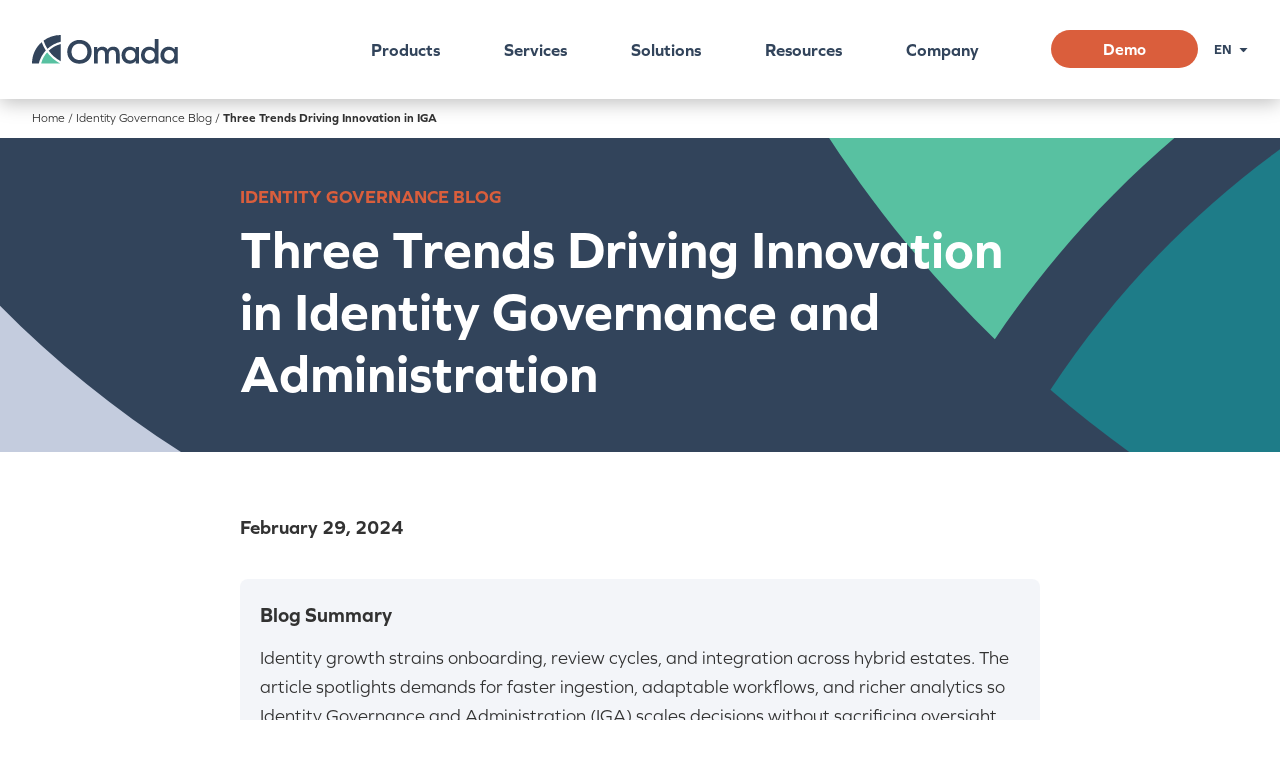

--- FILE ---
content_type: text/html; charset=UTF-8
request_url: https://omadaidentity.com/resources/blog/three-trends-driving-innovation-in-iga/
body_size: 36704
content:


<!doctype html>
<html lang="en-GB">
<head><meta charset="utf-8"><script>if(navigator.userAgent.match(/MSIE|Internet Explorer/i)||navigator.userAgent.match(/Trident\/7\..*?rv:11/i)){var href=document.location.href;if(!href.match(/[?&]nowprocket/)){if(href.indexOf("?")==-1){if(href.indexOf("#")==-1){document.location.href=href+"?nowprocket=1"}else{document.location.href=href.replace("#","?nowprocket=1#")}}else{if(href.indexOf("#")==-1){document.location.href=href+"&nowprocket=1"}else{document.location.href=href.replace("#","&nowprocket=1#")}}}}</script><script>(()=>{class RocketLazyLoadScripts{constructor(){this.v="2.0.4",this.userEvents=["keydown","keyup","mousedown","mouseup","mousemove","mouseover","mouseout","touchmove","touchstart","touchend","touchcancel","wheel","click","dblclick","input"],this.attributeEvents=["onblur","onclick","oncontextmenu","ondblclick","onfocus","onmousedown","onmouseenter","onmouseleave","onmousemove","onmouseout","onmouseover","onmouseup","onmousewheel","onscroll","onsubmit"]}async t(){this.i(),this.o(),/iP(ad|hone)/.test(navigator.userAgent)&&this.h(),this.u(),this.l(this),this.m(),this.k(this),this.p(this),this._(),await Promise.all([this.R(),this.L()]),this.lastBreath=Date.now(),this.S(this),this.P(),this.D(),this.O(),this.M(),await this.C(this.delayedScripts.normal),await this.C(this.delayedScripts.defer),await this.C(this.delayedScripts.async),await this.T(),await this.F(),await this.j(),await this.A(),window.dispatchEvent(new Event("rocket-allScriptsLoaded")),this.everythingLoaded=!0,this.lastTouchEnd&&await new Promise(t=>setTimeout(t,500-Date.now()+this.lastTouchEnd)),this.I(),this.H(),this.U(),this.W()}i(){this.CSPIssue=sessionStorage.getItem("rocketCSPIssue"),document.addEventListener("securitypolicyviolation",t=>{this.CSPIssue||"script-src-elem"!==t.violatedDirective||"data"!==t.blockedURI||(this.CSPIssue=!0,sessionStorage.setItem("rocketCSPIssue",!0))},{isRocket:!0})}o(){window.addEventListener("pageshow",t=>{this.persisted=t.persisted,this.realWindowLoadedFired=!0},{isRocket:!0}),window.addEventListener("pagehide",()=>{this.onFirstUserAction=null},{isRocket:!0})}h(){let t;function e(e){t=e}window.addEventListener("touchstart",e,{isRocket:!0}),window.addEventListener("touchend",function i(o){o.changedTouches[0]&&t.changedTouches[0]&&Math.abs(o.changedTouches[0].pageX-t.changedTouches[0].pageX)<10&&Math.abs(o.changedTouches[0].pageY-t.changedTouches[0].pageY)<10&&o.timeStamp-t.timeStamp<200&&(window.removeEventListener("touchstart",e,{isRocket:!0}),window.removeEventListener("touchend",i,{isRocket:!0}),"INPUT"===o.target.tagName&&"text"===o.target.type||(o.target.dispatchEvent(new TouchEvent("touchend",{target:o.target,bubbles:!0})),o.target.dispatchEvent(new MouseEvent("mouseover",{target:o.target,bubbles:!0})),o.target.dispatchEvent(new PointerEvent("click",{target:o.target,bubbles:!0,cancelable:!0,detail:1,clientX:o.changedTouches[0].clientX,clientY:o.changedTouches[0].clientY})),event.preventDefault()))},{isRocket:!0})}q(t){this.userActionTriggered||("mousemove"!==t.type||this.firstMousemoveIgnored?"keyup"===t.type||"mouseover"===t.type||"mouseout"===t.type||(this.userActionTriggered=!0,this.onFirstUserAction&&this.onFirstUserAction()):this.firstMousemoveIgnored=!0),"click"===t.type&&t.preventDefault(),t.stopPropagation(),t.stopImmediatePropagation(),"touchstart"===this.lastEvent&&"touchend"===t.type&&(this.lastTouchEnd=Date.now()),"click"===t.type&&(this.lastTouchEnd=0),this.lastEvent=t.type,t.composedPath&&t.composedPath()[0].getRootNode()instanceof ShadowRoot&&(t.rocketTarget=t.composedPath()[0]),this.savedUserEvents.push(t)}u(){this.savedUserEvents=[],this.userEventHandler=this.q.bind(this),this.userEvents.forEach(t=>window.addEventListener(t,this.userEventHandler,{passive:!1,isRocket:!0})),document.addEventListener("visibilitychange",this.userEventHandler,{isRocket:!0})}U(){this.userEvents.forEach(t=>window.removeEventListener(t,this.userEventHandler,{passive:!1,isRocket:!0})),document.removeEventListener("visibilitychange",this.userEventHandler,{isRocket:!0}),this.savedUserEvents.forEach(t=>{(t.rocketTarget||t.target).dispatchEvent(new window[t.constructor.name](t.type,t))})}m(){const t="return false",e=Array.from(this.attributeEvents,t=>"data-rocket-"+t),i="["+this.attributeEvents.join("],[")+"]",o="[data-rocket-"+this.attributeEvents.join("],[data-rocket-")+"]",s=(e,i,o)=>{o&&o!==t&&(e.setAttribute("data-rocket-"+i,o),e["rocket"+i]=new Function("event",o),e.setAttribute(i,t))};new MutationObserver(t=>{for(const n of t)"attributes"===n.type&&(n.attributeName.startsWith("data-rocket-")||this.everythingLoaded?n.attributeName.startsWith("data-rocket-")&&this.everythingLoaded&&this.N(n.target,n.attributeName.substring(12)):s(n.target,n.attributeName,n.target.getAttribute(n.attributeName))),"childList"===n.type&&n.addedNodes.forEach(t=>{if(t.nodeType===Node.ELEMENT_NODE)if(this.everythingLoaded)for(const i of[t,...t.querySelectorAll(o)])for(const t of i.getAttributeNames())e.includes(t)&&this.N(i,t.substring(12));else for(const e of[t,...t.querySelectorAll(i)])for(const t of e.getAttributeNames())this.attributeEvents.includes(t)&&s(e,t,e.getAttribute(t))})}).observe(document,{subtree:!0,childList:!0,attributeFilter:[...this.attributeEvents,...e]})}I(){this.attributeEvents.forEach(t=>{document.querySelectorAll("[data-rocket-"+t+"]").forEach(e=>{this.N(e,t)})})}N(t,e){const i=t.getAttribute("data-rocket-"+e);i&&(t.setAttribute(e,i),t.removeAttribute("data-rocket-"+e))}k(t){Object.defineProperty(HTMLElement.prototype,"onclick",{get(){return this.rocketonclick||null},set(e){this.rocketonclick=e,this.setAttribute(t.everythingLoaded?"onclick":"data-rocket-onclick","this.rocketonclick(event)")}})}S(t){function e(e,i){let o=e[i];e[i]=null,Object.defineProperty(e,i,{get:()=>o,set(s){t.everythingLoaded?o=s:e["rocket"+i]=o=s}})}e(document,"onreadystatechange"),e(window,"onload"),e(window,"onpageshow");try{Object.defineProperty(document,"readyState",{get:()=>t.rocketReadyState,set(e){t.rocketReadyState=e},configurable:!0}),document.readyState="loading"}catch(t){console.log("WPRocket DJE readyState conflict, bypassing")}}l(t){this.originalAddEventListener=EventTarget.prototype.addEventListener,this.originalRemoveEventListener=EventTarget.prototype.removeEventListener,this.savedEventListeners=[],EventTarget.prototype.addEventListener=function(e,i,o){o&&o.isRocket||!t.B(e,this)&&!t.userEvents.includes(e)||t.B(e,this)&&!t.userActionTriggered||e.startsWith("rocket-")||t.everythingLoaded?t.originalAddEventListener.call(this,e,i,o):(t.savedEventListeners.push({target:this,remove:!1,type:e,func:i,options:o}),"mouseenter"!==e&&"mouseleave"!==e||t.originalAddEventListener.call(this,e,t.savedUserEvents.push,o))},EventTarget.prototype.removeEventListener=function(e,i,o){o&&o.isRocket||!t.B(e,this)&&!t.userEvents.includes(e)||t.B(e,this)&&!t.userActionTriggered||e.startsWith("rocket-")||t.everythingLoaded?t.originalRemoveEventListener.call(this,e,i,o):t.savedEventListeners.push({target:this,remove:!0,type:e,func:i,options:o})}}J(t,e){this.savedEventListeners=this.savedEventListeners.filter(i=>{let o=i.type,s=i.target||window;return e!==o||t!==s||(this.B(o,s)&&(i.type="rocket-"+o),this.$(i),!1)})}H(){EventTarget.prototype.addEventListener=this.originalAddEventListener,EventTarget.prototype.removeEventListener=this.originalRemoveEventListener,this.savedEventListeners.forEach(t=>this.$(t))}$(t){t.remove?this.originalRemoveEventListener.call(t.target,t.type,t.func,t.options):this.originalAddEventListener.call(t.target,t.type,t.func,t.options)}p(t){let e;function i(e){return t.everythingLoaded?e:e.split(" ").map(t=>"load"===t||t.startsWith("load.")?"rocket-jquery-load":t).join(" ")}function o(o){function s(e){const s=o.fn[e];o.fn[e]=o.fn.init.prototype[e]=function(){return this[0]===window&&t.userActionTriggered&&("string"==typeof arguments[0]||arguments[0]instanceof String?arguments[0]=i(arguments[0]):"object"==typeof arguments[0]&&Object.keys(arguments[0]).forEach(t=>{const e=arguments[0][t];delete arguments[0][t],arguments[0][i(t)]=e})),s.apply(this,arguments),this}}if(o&&o.fn&&!t.allJQueries.includes(o)){const e={DOMContentLoaded:[],"rocket-DOMContentLoaded":[]};for(const t in e)document.addEventListener(t,()=>{e[t].forEach(t=>t())},{isRocket:!0});o.fn.ready=o.fn.init.prototype.ready=function(i){function s(){parseInt(o.fn.jquery)>2?setTimeout(()=>i.bind(document)(o)):i.bind(document)(o)}return"function"==typeof i&&(t.realDomReadyFired?!t.userActionTriggered||t.fauxDomReadyFired?s():e["rocket-DOMContentLoaded"].push(s):e.DOMContentLoaded.push(s)),o([])},s("on"),s("one"),s("off"),t.allJQueries.push(o)}e=o}t.allJQueries=[],o(window.jQuery),Object.defineProperty(window,"jQuery",{get:()=>e,set(t){o(t)}})}P(){const t=new Map;document.write=document.writeln=function(e){const i=document.currentScript,o=document.createRange(),s=i.parentElement;let n=t.get(i);void 0===n&&(n=i.nextSibling,t.set(i,n));const c=document.createDocumentFragment();o.setStart(c,0),c.appendChild(o.createContextualFragment(e)),s.insertBefore(c,n)}}async R(){return new Promise(t=>{this.userActionTriggered?t():this.onFirstUserAction=t})}async L(){return new Promise(t=>{document.addEventListener("DOMContentLoaded",()=>{this.realDomReadyFired=!0,t()},{isRocket:!0})})}async j(){return this.realWindowLoadedFired?Promise.resolve():new Promise(t=>{window.addEventListener("load",t,{isRocket:!0})})}M(){this.pendingScripts=[];this.scriptsMutationObserver=new MutationObserver(t=>{for(const e of t)e.addedNodes.forEach(t=>{"SCRIPT"!==t.tagName||t.noModule||t.isWPRocket||this.pendingScripts.push({script:t,promise:new Promise(e=>{const i=()=>{const i=this.pendingScripts.findIndex(e=>e.script===t);i>=0&&this.pendingScripts.splice(i,1),e()};t.addEventListener("load",i,{isRocket:!0}),t.addEventListener("error",i,{isRocket:!0}),setTimeout(i,1e3)})})})}),this.scriptsMutationObserver.observe(document,{childList:!0,subtree:!0})}async F(){await this.X(),this.pendingScripts.length?(await this.pendingScripts[0].promise,await this.F()):this.scriptsMutationObserver.disconnect()}D(){this.delayedScripts={normal:[],async:[],defer:[]},document.querySelectorAll("script[type$=rocketlazyloadscript]").forEach(t=>{t.hasAttribute("data-rocket-src")?t.hasAttribute("async")&&!1!==t.async?this.delayedScripts.async.push(t):t.hasAttribute("defer")&&!1!==t.defer||"module"===t.getAttribute("data-rocket-type")?this.delayedScripts.defer.push(t):this.delayedScripts.normal.push(t):this.delayedScripts.normal.push(t)})}async _(){await this.L();let t=[];document.querySelectorAll("script[type$=rocketlazyloadscript][data-rocket-src]").forEach(e=>{let i=e.getAttribute("data-rocket-src");if(i&&!i.startsWith("data:")){i.startsWith("//")&&(i=location.protocol+i);try{const o=new URL(i).origin;o!==location.origin&&t.push({src:o,crossOrigin:e.crossOrigin||"module"===e.getAttribute("data-rocket-type")})}catch(t){}}}),t=[...new Map(t.map(t=>[JSON.stringify(t),t])).values()],this.Y(t,"preconnect")}async G(t){if(await this.K(),!0!==t.noModule||!("noModule"in HTMLScriptElement.prototype))return new Promise(e=>{let i;function o(){(i||t).setAttribute("data-rocket-status","executed"),e()}try{if(navigator.userAgent.includes("Firefox/")||""===navigator.vendor||this.CSPIssue)i=document.createElement("script"),[...t.attributes].forEach(t=>{let e=t.nodeName;"type"!==e&&("data-rocket-type"===e&&(e="type"),"data-rocket-src"===e&&(e="src"),i.setAttribute(e,t.nodeValue))}),t.text&&(i.text=t.text),t.nonce&&(i.nonce=t.nonce),i.hasAttribute("src")?(i.addEventListener("load",o,{isRocket:!0}),i.addEventListener("error",()=>{i.setAttribute("data-rocket-status","failed-network"),e()},{isRocket:!0}),setTimeout(()=>{i.isConnected||e()},1)):(i.text=t.text,o()),i.isWPRocket=!0,t.parentNode.replaceChild(i,t);else{const i=t.getAttribute("data-rocket-type"),s=t.getAttribute("data-rocket-src");i?(t.type=i,t.removeAttribute("data-rocket-type")):t.removeAttribute("type"),t.addEventListener("load",o,{isRocket:!0}),t.addEventListener("error",i=>{this.CSPIssue&&i.target.src.startsWith("data:")?(console.log("WPRocket: CSP fallback activated"),t.removeAttribute("src"),this.G(t).then(e)):(t.setAttribute("data-rocket-status","failed-network"),e())},{isRocket:!0}),s?(t.fetchPriority="high",t.removeAttribute("data-rocket-src"),t.src=s):t.src="data:text/javascript;base64,"+window.btoa(unescape(encodeURIComponent(t.text)))}}catch(i){t.setAttribute("data-rocket-status","failed-transform"),e()}});t.setAttribute("data-rocket-status","skipped")}async C(t){const e=t.shift();return e?(e.isConnected&&await this.G(e),this.C(t)):Promise.resolve()}O(){this.Y([...this.delayedScripts.normal,...this.delayedScripts.defer,...this.delayedScripts.async],"preload")}Y(t,e){this.trash=this.trash||[];let i=!0;var o=document.createDocumentFragment();t.forEach(t=>{const s=t.getAttribute&&t.getAttribute("data-rocket-src")||t.src;if(s&&!s.startsWith("data:")){const n=document.createElement("link");n.href=s,n.rel=e,"preconnect"!==e&&(n.as="script",n.fetchPriority=i?"high":"low"),t.getAttribute&&"module"===t.getAttribute("data-rocket-type")&&(n.crossOrigin=!0),t.crossOrigin&&(n.crossOrigin=t.crossOrigin),t.integrity&&(n.integrity=t.integrity),t.nonce&&(n.nonce=t.nonce),o.appendChild(n),this.trash.push(n),i=!1}}),document.head.appendChild(o)}W(){this.trash.forEach(t=>t.remove())}async T(){try{document.readyState="interactive"}catch(t){}this.fauxDomReadyFired=!0;try{await this.K(),this.J(document,"readystatechange"),document.dispatchEvent(new Event("rocket-readystatechange")),await this.K(),document.rocketonreadystatechange&&document.rocketonreadystatechange(),await this.K(),this.J(document,"DOMContentLoaded"),document.dispatchEvent(new Event("rocket-DOMContentLoaded")),await this.K(),this.J(window,"DOMContentLoaded"),window.dispatchEvent(new Event("rocket-DOMContentLoaded"))}catch(t){console.error(t)}}async A(){try{document.readyState="complete"}catch(t){}try{await this.K(),this.J(document,"readystatechange"),document.dispatchEvent(new Event("rocket-readystatechange")),await this.K(),document.rocketonreadystatechange&&document.rocketonreadystatechange(),await this.K(),this.J(window,"load"),window.dispatchEvent(new Event("rocket-load")),await this.K(),window.rocketonload&&window.rocketonload(),await this.K(),this.allJQueries.forEach(t=>t(window).trigger("rocket-jquery-load")),await this.K(),this.J(window,"pageshow");const t=new Event("rocket-pageshow");t.persisted=this.persisted,window.dispatchEvent(t),await this.K(),window.rocketonpageshow&&window.rocketonpageshow({persisted:this.persisted})}catch(t){console.error(t)}}async K(){Date.now()-this.lastBreath>45&&(await this.X(),this.lastBreath=Date.now())}async X(){return document.hidden?new Promise(t=>setTimeout(t)):new Promise(t=>requestAnimationFrame(t))}B(t,e){return e===document&&"readystatechange"===t||(e===document&&"DOMContentLoaded"===t||(e===window&&"DOMContentLoaded"===t||(e===window&&"load"===t||e===window&&"pageshow"===t)))}static run(){(new RocketLazyLoadScripts).t()}}RocketLazyLoadScripts.run()})();</script>
    
    <meta http-equiv="x-ua-compatible" content="ie=edge">
    <meta name="viewport" content="width=device-width, initial-scale=1, minimum-scale=1, maximum-scale=5, user-scalable=1">

    <script>
    (function() {
    var script = document.createElement('script');
    script.setAttribute('data-project-id', '5cf15a4e-add9-4fa5-a775-a25a28d06c78');
    script.src = 'https://ingest.promptwatch.com/js/client.min.js';
    document.head.appendChild(script);
    })();
    </script>
    
    <script id="Cookiebot" src="https://consent.cookiebot.com/uc.js" data-cbid="53028fd9-c18a-4ed0-bd59-a2e6c951f3d6" data-blockingmode="auto" type="text/javascript" data-rocket-defer defer></script>

    <meta name='robots' content='index, follow, max-image-preview:large, max-snippet:-1, max-video-preview:-1' />

	<!-- This site is optimized with the Yoast SEO Premium plugin v26.7 (Yoast SEO v26.7) - https://yoast.com/wordpress/plugins/seo/ -->
	<title>Three Trends Driving Innovation in IGA</title>
<link data-rocket-prefetch href="https://www.googletagmanager.com" rel="dns-prefetch">
<link data-rocket-prefetch href="https://ingest.promptwatch.com" rel="dns-prefetch">
<link data-rocket-prefetch href="https://consent.cookiebot.com" rel="dns-prefetch">
<link data-rocket-prefetch href="https://use.typekit.net" rel="dns-prefetch">
<link data-rocket-prefetch href="https://fast.wistia.com" rel="dns-prefetch">
<link data-rocket-prefetch href="https://unpkg.com" rel="dns-prefetch">
<link data-rocket-prefetch href="https://omada.chilipiper.com" rel="dns-prefetch">
<style id="wpr-usedcss">img:is([sizes=auto i],[sizes^="auto," i]){contain-intrinsic-size:3000px 1500px}img.emoji{display:inline!important;border:none!important;box-shadow:none!important;height:1em!important;width:1em!important;margin:0 .07em!important;vertical-align:-.1em!important;background:0 0!important;padding:0!important}:root{--wp--preset--aspect-ratio--square:1;--wp--preset--aspect-ratio--4-3:4/3;--wp--preset--aspect-ratio--3-4:3/4;--wp--preset--aspect-ratio--3-2:3/2;--wp--preset--aspect-ratio--2-3:2/3;--wp--preset--aspect-ratio--16-9:16/9;--wp--preset--aspect-ratio--9-16:9/16;--wp--preset--color--black:#000000;--wp--preset--color--cyan-bluish-gray:#abb8c3;--wp--preset--color--white:#ffffff;--wp--preset--color--pale-pink:#f78da7;--wp--preset--color--vivid-red:#cf2e2e;--wp--preset--color--luminous-vivid-orange:#ff6900;--wp--preset--color--luminous-vivid-amber:#fcb900;--wp--preset--color--light-green-cyan:#7bdcb5;--wp--preset--color--vivid-green-cyan:#00d084;--wp--preset--color--pale-cyan-blue:#8ed1fc;--wp--preset--color--vivid-cyan-blue:#0693e3;--wp--preset--color--vivid-purple:#9b51e0;--wp--preset--gradient--vivid-cyan-blue-to-vivid-purple:linear-gradient(135deg,rgba(6, 147, 227, 1) 0%,rgb(155, 81, 224) 100%);--wp--preset--gradient--light-green-cyan-to-vivid-green-cyan:linear-gradient(135deg,rgb(122, 220, 180) 0%,rgb(0, 208, 130) 100%);--wp--preset--gradient--luminous-vivid-amber-to-luminous-vivid-orange:linear-gradient(135deg,rgba(252, 185, 0, 1) 0%,rgba(255, 105, 0, 1) 100%);--wp--preset--gradient--luminous-vivid-orange-to-vivid-red:linear-gradient(135deg,rgba(255, 105, 0, 1) 0%,rgb(207, 46, 46) 100%);--wp--preset--gradient--very-light-gray-to-cyan-bluish-gray:linear-gradient(135deg,rgb(238, 238, 238) 0%,rgb(169, 184, 195) 100%);--wp--preset--gradient--cool-to-warm-spectrum:linear-gradient(135deg,rgb(74, 234, 220) 0%,rgb(151, 120, 209) 20%,rgb(207, 42, 186) 40%,rgb(238, 44, 130) 60%,rgb(251, 105, 98) 80%,rgb(254, 248, 76) 100%);--wp--preset--gradient--blush-light-purple:linear-gradient(135deg,rgb(255, 206, 236) 0%,rgb(152, 150, 240) 100%);--wp--preset--gradient--blush-bordeaux:linear-gradient(135deg,rgb(254, 205, 165) 0%,rgb(254, 45, 45) 50%,rgb(107, 0, 62) 100%);--wp--preset--gradient--luminous-dusk:linear-gradient(135deg,rgb(255, 203, 112) 0%,rgb(199, 81, 192) 50%,rgb(65, 88, 208) 100%);--wp--preset--gradient--pale-ocean:linear-gradient(135deg,rgb(255, 245, 203) 0%,rgb(182, 227, 212) 50%,rgb(51, 167, 181) 100%);--wp--preset--gradient--electric-grass:linear-gradient(135deg,rgb(202, 248, 128) 0%,rgb(113, 206, 126) 100%);--wp--preset--gradient--midnight:linear-gradient(135deg,rgb(2, 3, 129) 0%,rgb(40, 116, 252) 100%);--wp--preset--font-size--small:13px;--wp--preset--font-size--medium:20px;--wp--preset--font-size--large:36px;--wp--preset--font-size--x-large:42px;--wp--preset--spacing--20:0.44rem;--wp--preset--spacing--30:0.67rem;--wp--preset--spacing--40:1rem;--wp--preset--spacing--50:1.5rem;--wp--preset--spacing--60:2.25rem;--wp--preset--spacing--70:3.38rem;--wp--preset--spacing--80:5.06rem;--wp--preset--shadow--natural:6px 6px 9px rgba(0, 0, 0, .2);--wp--preset--shadow--deep:12px 12px 50px rgba(0, 0, 0, .4);--wp--preset--shadow--sharp:6px 6px 0px rgba(0, 0, 0, .2);--wp--preset--shadow--outlined:6px 6px 0px -3px rgba(255, 255, 255, 1),6px 6px rgba(0, 0, 0, 1);--wp--preset--shadow--crisp:6px 6px 0px rgba(0, 0, 0, 1)}:where(.is-layout-flex){gap:.5em}:where(.is-layout-grid){gap:.5em}:where(.wp-block-post-template.is-layout-flex){gap:1.25em}:where(.wp-block-post-template.is-layout-grid){gap:1.25em}:where(.wp-block-columns.is-layout-flex){gap:2em}:where(.wp-block-columns.is-layout-grid){gap:2em}:root :where(.wp-block-pullquote){font-size:1.5em;line-height:1.6}@font-face{font-family:graphie;src:url("https://use.typekit.net/af/115c4a/00000000000000007735c401/30/l?primer=7cdcb44be4a7db8877ffa5c0007b8dd865b3bbc383831fe2ea177f62257a9191&fvd=n4&v=3") format("woff2"),url("https://use.typekit.net/af/115c4a/00000000000000007735c401/30/d?primer=7cdcb44be4a7db8877ffa5c0007b8dd865b3bbc383831fe2ea177f62257a9191&fvd=n4&v=3") format("woff"),url("https://use.typekit.net/af/115c4a/00000000000000007735c401/30/a?primer=7cdcb44be4a7db8877ffa5c0007b8dd865b3bbc383831fe2ea177f62257a9191&fvd=n4&v=3") format("opentype");font-display:swap;font-style:normal;font-weight:400;font-stretch:normal}@font-face{font-family:graphie;src:url("https://use.typekit.net/af/383c2e/00000000000000007735c40d/30/l?primer=7cdcb44be4a7db8877ffa5c0007b8dd865b3bbc383831fe2ea177f62257a9191&fvd=n7&v=3") format("woff2"),url("https://use.typekit.net/af/383c2e/00000000000000007735c40d/30/d?primer=7cdcb44be4a7db8877ffa5c0007b8dd865b3bbc383831fe2ea177f62257a9191&fvd=n7&v=3") format("woff"),url("https://use.typekit.net/af/383c2e/00000000000000007735c40d/30/a?primer=7cdcb44be4a7db8877ffa5c0007b8dd865b3bbc383831fe2ea177f62257a9191&fvd=n7&v=3") format("opentype");font-display:swap;font-style:normal;font-weight:700;font-stretch:normal}.u-content img:after{display:table;clear:both;content:""}.u-featured-post-card .post-link,.u-post-card .post-link{overflow:hidden;white-space:nowrap;text-indent:-9999px}.u-featured-post-card .post-link,.u-post-card .post-link{z-index:5}.m-header .hamburger{display:block;position:relative}.m-header .hamburger:after{position:absolute;top:-10px;left:-10px;padding:10px;width:100%;height:100%;-webkit-box-sizing:content-box;box-sizing:content-box;content:""}.u-featured-post-card .post-thumbnail.has-play-icon:after,.u-post-card .post-thumbnail.has-play-icon:after{position:absolute;top:50%;left:50%;-webkit-transform:translate(-50%,-50%) translateZ(0);transform:translate(-50%,-50%) translateZ(0)}.u-featured-post-card .post-thumbnail,.u-post-card .post-thumbnail{display:-webkit-box;display:-ms-flexbox;display:flex;-webkit-box-pack:center;-ms-flex-pack:center;justify-content:center;-webkit-box-align:center;-ms-flex-align:center;align-items:center}.u-featured-post-card .post-link,.u-post-card .post-link{position:absolute;top:0;bottom:0;left:0;right:0}.padding-grande{padding-top:64px;padding-bottom:64px}.padding-venti{padding-top:96px;padding-bottom:96px}.pt-tall{padding-top:32px}.pb-tall{padding-bottom:32px}html{-ms-text-size-adjust:100%;-webkit-text-size-adjust:100%}body{margin:0;line-height:1;-moz-osx-font-smoothing:grayscale;-webkit-font-smoothing:antialiased}*{-webkit-box-sizing:border-box;box-sizing:border-box;outline:0}:after,:before{-webkit-box-sizing:border-box;box-sizing:border-box}:first-child{margin-top:0}:last-child{margin-bottom:0}ol,ul{margin:0;padding:0;list-style:none}p{margin:0}h1,h2,h3{margin:0;font-size:inherit;font-weight:inherit}a{background-color:transparent;text-decoration:none;color:inherit}img{border:none}picture,picture img{display:block}fieldset{margin:0;padding:0;border:none}button,input,select,textarea{margin:0;padding:0;border:none;border-radius:0;background-color:transparent;line-height:inherit;font:inherit;color:inherit}input:not([type=button]):not([type=submit]):not([type=checkbox]):not([type=radio]),textarea{-webkit-appearance:none}textarea{overflow:auto;resize:vertical}button,input[type=button],input[type=submit]{overflow:visible;cursor:pointer;-webkit-appearance:button}::-webkit-input-placeholder{opacity:1;color:inherit}::-moz-placeholder{opacity:1;color:inherit}::-ms-input-placeholder{opacity:1;color:inherit}::placeholder{opacity:1;color:inherit}table{border-collapse:collapse;border-spacing:0}.container{margin-right:auto;margin-left:auto;padding-right:2rem;padding-left:2rem;max-width:1240px;-webkit-box-sizing:content-box;box-sizing:content-box}.row{-webkit-box-sizing:border-box;box-sizing:border-box;display:-webkit-box;display:-moz-flex;display:-ms-flexbox;display:flex;-webkit-box-flex:0;-moz-flex:0 1 auto;-ms-flex:0 1 auto;flex:0 1 auto;-webkit-box-direction:normal;-webkit-box-orient:horizontal;-moz-flex-direction:row;-ms-flex-direction:row;flex-direction:row;-ms-flex-wrap:wrap;flex-wrap:wrap;margin-right:-16px;margin-left:-16px}.col-xs-5{-webkit-box-sizing:border-box;box-sizing:border-box;-webkit-box-flex:0;-moz-flex-grow:0;-ms-flex-positive:0;flex-grow:0;-ms-flex-negative:0;flex-shrink:0;padding-right:16px;padding-left:16px;-ms-flex-preferred-size:41.6666666667%;flex-basis:41.6666666667%;max-width:41.6666666667%}.col-xs-11{-webkit-box-sizing:border-box;box-sizing:border-box;-webkit-box-flex:0;-moz-flex-grow:0;-ms-flex-positive:0;flex-grow:0;-ms-flex-negative:0;flex-shrink:0;padding-right:16px;padding-left:16px;-ms-flex-preferred-size:91.6666666667%;flex-basis:91.6666666667%;max-width:91.6666666667%}.col-xs-12{-webkit-box-sizing:border-box;box-sizing:border-box;-webkit-box-flex:0;-moz-flex-grow:0;-ms-flex-positive:0;flex-grow:0;-ms-flex-negative:0;flex-shrink:0;padding-right:16px;padding-left:16px;-ms-flex-preferred-size:100%;flex-basis:100%;max-width:100%}.center-xs{-webkit-box-pack:center;-ms-flex-pack:center;-moz-justify-content:center;justify-content:center}body{font-family:graphie,sans-serif;font-weight:400;color:#323232}body.is-modal-open{overflow:hidden}body .container{-webkit-box-sizing:border-box;box-sizing:border-box;max-width:1300px}img:not([src]):not([srcset]){visibility:hidden}section{position:relative;width:100%;-webkit-box-sizing:border-box;box-sizing:border-box}img{max-width:100%;height:auto}.bg-green{background-color:#58c1a1}.bg-green .eyebrow,.bg-green .label,.bg-green .title,.bg-green h1,.bg-green h2,.bg-green h3,.bg-green ol li,.bg-green p,.bg-green ul li{color:#fff!important}.bg-green ul li::before{background:#fff!important}.row-center{-webkit-box-pack:center;-ms-flex-pack:center;justify-content:center}.button-wrapper{position:relative;display:-webkit-box;display:-ms-flexbox;display:flex;-ms-flex-wrap:wrap;flex-wrap:wrap}.button-wrapper .u-button:not(:last-child){margin-right:25px}.button-wrapper .u-link:not(:last-child){margin-right:25px}#breadcrumbs{margin-top:5px;margin-bottom:5px;font-size:12px;width:248px;white-space:nowrap;overflow:hidden;text-overflow:ellipsis}.h1,h1,h2,h3{font-family:graphie,sans-serif;font-weight:700}.h1:not(.h2):not(.h3):not(.h4):not(.h5):not(.h6),h1:not(.h2):not(.h3):not(.h4):not(.h5):not(.h6){font-size:50px;line-height:58px}h2:not(.h1):not(.h3):not(.h4):not(.h5):not(.h6){font-size:28px;line-height:34px}h3:not(.h1):not(.h2):not(.h4):not(.h5):not(.h6){font-size:22px;line-height:30px}p{font-size:14px;line-height:22px}.eyebrow{display:block;font-size:14px;line-height:29px;font-weight:700;margin-bottom:10px;color:#da5e3c;text-transform:uppercase}.slick-slider{position:relative;display:block;-webkit-box-sizing:border-box;box-sizing:border-box;-webkit-touch-callout:none;-webkit-user-select:none;-moz-user-select:none;-ms-user-select:none;user-select:none;-ms-touch-action:pan-y;touch-action:pan-y;-webkit-tap-highlight-color:transparent}.slick-list{position:relative;overflow:hidden;display:block;margin:0;padding:0}.slick-list:focus{outline:0}.slick-slider .slick-list,.slick-slider .slick-track{-webkit-transform:translate3d(0,0,0);-ms-transform:translate3d(0,0,0);transform:translate3d(0,0,0)}.slick-track{position:relative;left:0;top:0;display:block;margin-left:auto;margin-right:auto}.slick-track:after,.slick-track:before{content:"";display:table}.slick-track:after{clear:both}.slick-loading .slick-track{visibility:hidden}.slick-slide{float:left;height:100%;min-height:1px;display:none}.slick-slide img{display:block}.slick-slide.slick-loading img{display:none}.slick-initialized .slick-slide{display:block}.slick-loading .slick-slide{visibility:hidden}.slick-vertical .slick-slide{display:block;height:auto;border:1px solid transparent}.slick-arrow.slick-hidden{display:none}.slick-loading .slick-list{background:var(--wpr-bg-8ba2dde4-eba3-4d7e-8ecc-c981b104adc1) center center no-repeat #fff}.slick-next,.slick-prev{position:absolute;display:block;height:20px;width:20px;line-height:0;font-size:0;cursor:pointer;background:0 0;color:transparent;top:50%;-webkit-transform:translate(0,-50%);-ms-transform:translate(0,-50%);transform:translate(0,-50%);padding:0;border:none;outline:0}.slick-next:focus,.slick-next:hover,.slick-prev:focus,.slick-prev:hover{outline:0;background:0 0;color:transparent}.slick-next:focus:before,.slick-next:hover:before,.slick-prev:focus:before,.slick-prev:hover:before{opacity:1}.slick-next.slick-disabled:before,.slick-prev.slick-disabled:before{opacity:.25}.slick-next:before,.slick-prev:before{font-family:slick;font-size:20px;line-height:1;color:#fff;opacity:.75;-webkit-font-smoothing:antialiased;-moz-osx-font-smoothing:grayscale}.slick-prev{left:-25px}.slick-prev:before{content:"←"}.slick-next{right:-25px}.slick-next:before{content:"→"}.slick-dotted.slick-slider{margin-bottom:30px}.slick-dots{position:absolute;bottom:-25px;list-style:none;display:block;text-align:center;padding:0;margin:0;width:100%}.slick-dots li{position:relative;display:inline-block;height:20px;width:20px;margin:0 5px;padding:0;cursor:pointer}.slick-dots li button{border:0;background:0 0;display:block;height:20px;width:20px;outline:0;line-height:0;font-size:0;color:transparent;padding:5px;cursor:pointer}.slick-dots li button:focus,.slick-dots li button:hover{outline:0}.slick-dots li button:focus:before,.slick-dots li button:hover:before{opacity:1}.slick-dots li button:before{position:absolute;top:0;left:0;content:"•";width:20px;height:20px;font-family:slick;font-size:6px;line-height:20px;text-align:center;color:#000;opacity:.25;-webkit-font-smoothing:antialiased;-moz-osx-font-smoothing:grayscale}.slick-dots li.slick-active button:before{color:#000;opacity:.75}.m-header{z-index:99;position:relative;background-color:#fff;-webkit-transition:height .2s ease-in-out;transition:height .2s ease-in-out;-webkit-box-shadow:0 4px 18px rgba(0,0,0,.25);box-shadow:0 4px 18px rgba(0,0,0,.25)}.m-header.is-sticky{position:fixed;top:0;left:0;width:100%}body.admin-bar .m-header.is-sticky{top:32px}.m-header .container{position:relative;height:100%}.m-header .wrapper{display:-webkit-box;display:-ms-flexbox;display:flex;-webkit-box-align:center;-ms-flex-align:center;align-items:center;height:100%;-webkit-box-pack:justify;-ms-flex-pack:justify;justify-content:space-between}.m-header .nav{width:100%;height:100%}.m-header .nav .nav-wrapper{position:relative;display:-webkit-box;display:-ms-flexbox;display:flex}.m-header .logo{display:block}.m-header .logo img{display:block;max-width:none}.m-header .switcher-language-mobile{display:-webkit-box;display:-ms-flexbox;display:flex;-webkit-box-align:center;-ms-flex-align:center;align-items:center;height:70px;padding:0 32px}.m-header .switcher-language-mobile ul{display:block;font-size:17px;line-height:20px;color:#32445b;font-weight:700}.m-header .switcher-language-mobile ul li{display:inline}.m-header .switcher-language-mobile ul li+li:before{content:"/";margin-left:2px;margin-right:5px}.m-header .switcher-language-mobile ul li.current-lang a{color:#da5e3c}.m-header .button-mobile{position:relative;width:100%;padding:20px;margin:0 auto;text-align:center}.m-header .hamburger{position:absolute;top:27px;right:16px;margin-left:auto;width:18px;height:14px;-webkit-transform:translateY(-1px);-ms-transform:translateY(-1px);transform:translateY(-1px)}.m-header .hamburger span{position:absolute;left:0;width:25px;height:2px;background-color:#5c5a5b;-webkit-transition:.2s ease-in-out;transition:all .2s ease-in-out}.m-header .hamburger span:first-child{top:0}.m-header .hamburger span:nth-child(2),.m-header .hamburger span:nth-child(3){top:6px}.m-header .hamburger span:nth-child(4){top:12px}.m-header .hamburger.is-active span:first-child{-webkit-transform:translate(12px,6px);-ms-transform:translate(12px,6px);transform:translate(12px,6px);width:0;opacity:0}.m-header .hamburger.is-active span:nth-child(2){-webkit-transform:rotate(45deg);-ms-transform:rotate(45deg);transform:rotate(45deg)}.m-header .hamburger.is-active span:nth-child(3){-webkit-transform:rotate(-45deg);-ms-transform:rotate(-45deg);transform:rotate(-45deg)}.m-header .hamburger.is-active span:nth-child(4){-webkit-transform:translate(9px,-7px);-ms-transform:translate(9px,-7px);transform:translate(9px,-7px);width:0;opacity:0}.m-header .menu{margin-bottom:0;display:none}.m-header .menu>li{font-size:17px;line-height:20px}.m-header .menu>li>a{font-weight:700;display:-webkit-box;display:-ms-flexbox;display:flex;-webkit-box-align:center;-ms-flex-align:center;align-items:center;color:#32445b;-webkit-transition:color .2s ease-in-out;transition:color .2s ease-in-out}.m-header .menu-mobile{-webkit-transition:height .4s ease-in-out,-webkit-transform .4s ease-in-out;transition:height .4s ease-in-out,-webkit-transform .4s ease-in-out;transition:transform .4s ease-in-out,height .4s ease-in-out;transition:transform .4s ease-in-out,height .4s ease-in-out,-webkit-transform .4s ease-in-out;display:none;margin-bottom:0}.m-header .menu-mobile>li{font-size:17px;line-height:20px}.m-header .menu-mobile>li>a{font-weight:700;display:-webkit-box;display:-ms-flexbox;display:flex;-webkit-box-align:center;-ms-flex-align:center;align-items:center;color:#32445b;-webkit-transition:color .2s ease-in-out;transition:color .2s ease-in-out;padding:0 32px;height:70px;border-bottom:1px solid rgba(90,100,118,.15)}.m-header .menu-mobile>li.has-mega-menu>a:after{display:block;width:19px;height:12px;background-image:var(--wpr-bg-9bbd5b2d-f95c-498a-b045-2677fb855c04);background-size:100% 100%;overflow:hidden;white-space:nowrap;text-indent:-9999px;content:"";position:absolute;right:13px;-webkit-transform:translateY(-50%);-ms-transform:translateY(-50%);transform:translateY(-50%);-webkit-transform-origin:50% 50%;-ms-transform-origin:50% 50%;transform-origin:50% 50%;-webkit-transition:.2s ease-in-out;transition:all .2s ease-in-out}.m-header .menu-mobile>li.has-mega-menu>a.is-active:after{display:block;width:19px;height:12px;background-image:var(--wpr-bg-5fcd5da0-9881-4208-acf9-a4e5a0dab4b2);background-size:100% 100%;overflow:hidden;white-space:nowrap;text-indent:-9999px;content:"";-webkit-transform:rotate(-180deg);-ms-transform:rotate(-180deg);transform:rotate(-180deg);position:absolute;right:13px;-webkit-transform:translateY(-50%) rotateX(-180deg);transform:translateY(-50%) rotateX(-180deg)}.m-header .switcher-language{display:none}.m-header .switcher-language .menu-language{height:100%}.m-header .switcher-language .menu-language li{height:100%;display:-webkit-box;display:-ms-flexbox;display:flex;-webkit-box-orient:vertical;-webkit-box-direction:normal;-ms-flex-direction:column;flex-direction:column;-webkit-box-pack:center;-ms-flex-pack:center;justify-content:center;cursor:pointer}.m-header .switcher-language .menu-language li a{display:block}.m-header .switcher-language li.pll-parent-menu-item{position:relative}.m-header .switcher-language li.pll-parent-menu-item:hover .sub-menu{display:block}.m-header .switcher-language li.pll-parent-menu-item .sub-menu{display:none}.m-header .switcher-language li.pll-parent-menu-item:after{content:"";position:absolute;top:50%;right:0;-webkit-transform:translateY(-50%);-ms-transform:translateY(-50%);transform:translateY(-50%);width:9px;height:5px;background-image:var(--wpr-bg-70f2ac0c-2f55-44cd-82ab-59bd48f26ec0)}.m-header .links{display:-webkit-box;display:-ms-flexbox;display:flex;-webkit-box-align:center;-ms-flex-align:center;align-items:center;margin-bottom:0}.m-header .links a:not(.u-button){display:inline-block;-webkit-transform:translateY(-1px);-ms-transform:translateY(-1px);transform:translateY(-1px)}.m-header .links a:not(.u-button):hover{text-decoration:underline}.m-header .mega-menu{z-index:100;position:absolute;background-color:#fff;display:none}.m-header .mega-menu.is-active{z-index:25}.m-header .mega-menu .mega-menu-nav .menu-links li{display:block;font-size:15px;line-height:18px}.m-header .mega-menu .mega-menu-nav .menu-links a{display:block;color:#32445b;font-weight:600;-webkit-transition:color .2s ease-in-out;transition:color .2s ease-in-out}.m-header .mega-menu .mega-menu-content{position:relative;padding:50px;width:510px;overflow:hidden;background-color:#fff;height:auto}.m-header .mega-menu .mega-menu-content .asset-tab{position:relative;display:none}.m-header .mega-menu .mega-menu-content .asset-tab.is-active{display:block}.m-header .mega-menu .mega-menu-content .asset-tab .asset-image{margin-bottom:20px}.m-header .mega-menu .mega-menu-content .asset-tab .asset-image img{display:block;margin:0;padding:0;width:100%;max-width:240px;height:150px;-o-object-fit:cover;object-fit:cover}.m-header .mega-menu .mega-menu-content .asset-tab .asset-title{display:inline-block;font-size:15px;line-height:21px;font-weight:700;margin-bottom:17px}.m-header .mega-menu .mega-menu-content .asset-tab .asset-title.is-blue{color:#32445b}.m-header .mega-menu .mega-menu-content .asset-tab .asset-text{font-size:15px;line-height:21px}.m-header .mega-menu .mega-menu-content .asset-tab .asset-text.is-blue{color:#32445b}.m-header .mega-menu .mega-menu-content .asset-tab .asset-button{margin-top:26px}.m-header .mega-menu .mega-menu-content .asset-tab .asset-button .u-button{font-size:14px;line-height:16px}.m-header .mega-menu .mega-menu-content .submenu-tab{position:relative;display:none}.m-header .mega-menu .mega-menu-content .submenu-tab.is-active{display:block}.m-header .mega-menu .mega-menu-content .submenu-tab ul li{display:block;font-size:15px;line-height:18px;position:relative}.m-header .mega-menu .mega-menu-content .submenu-tab ul a{display:inline-block;color:#32445b;-webkit-transition:color .2s ease-in-out;transition:color .2s ease-in-out}.m-header .mega-menu-mobile{z-index:100;position:relative;border-bottom:1px solid rgba(90,100,118,.15);background-color:#fff;display:none}.m-header .mega-menu-mobile.is-active{z-index:25;display:block}.m-header .mega-menu-mobile .mega-menu-nav .menu-links{background:#e2e6ef;padding:10px 0}.m-header .mega-menu-mobile .mega-menu-nav .menu-links li{display:block;font-size:15px;line-height:18px}.m-header .mega-menu-mobile .mega-menu-nav .menu-links li.is-active a{color:#da5e3c}.m-header .mega-menu-mobile .mega-menu-nav .menu-links li.has-submenu a{position:relative;padding:17px 58px 17px 45px}.m-header .mega-menu-mobile .mega-menu-nav .menu-links li.has-submenu>a:after{display:block;width:13px;height:8px;background-image:var(--wpr-bg-1f236da5-19ec-4bb2-9007-7e1b9721f309);background-size:100% 100%;overflow:hidden;white-space:nowrap;text-indent:-9999px;content:"";position:absolute;right:45px;top:23px;-webkit-transform:translateY(-50%);-ms-transform:translateY(-50%);transform:translateY(-50%);-webkit-transform-origin:50% 50%;-ms-transform-origin:50% 50%;transform-origin:50% 50%;-webkit-transition:.2s ease-in-out;transition:all .2s ease-in-out}.m-header .mega-menu-mobile .mega-menu-nav .menu-links li.has-submenu>a.is-active:after{display:block;width:13px;height:8px;background-image:var(--wpr-bg-5c01eeda-eb51-4fd6-8d14-a83d291e18d8);background-size:100% 100%;overflow:hidden;white-space:nowrap;text-indent:-9999px;content:"";position:absolute;right:45px;top:23px;-webkit-transform:translateY(-50%) rotateX(-180deg);transform:translateY(-50%) rotateX(-180deg)}.m-header .mega-menu-mobile .mega-menu-nav .menu-links li.has-submenu ul{display:none}.m-header .mega-menu-mobile .mega-menu-nav .menu-links li.has-submenu ul.is-active{display:block}.m-header .mega-menu-mobile .mega-menu-nav .menu-links li.has-submenu ul>li{font-size:15px;line-height:18px}.m-header .mega-menu-mobile .mega-menu-nav .menu-links li.has-submenu ul>li a{font-weight:400;padding:10px 25px 10px 65px}.m-header .mega-menu-mobile .mega-menu-nav .menu-links a{display:block;color:#32445b;font-weight:700;display:block;padding:17px 25px 17px 45px;position:relative}.m-header .mega-menu-mobile .mega-menu-content{position:relative;padding:50px;width:510px;overflow:hidden;background-color:#fff;height:auto}.m-header .mega-menu-mobile .mega-menu-content .asset-tab{position:relative}.m-header .mega-menu-mobile .mega-menu-content .asset-tab .asset-image{margin-bottom:20px}.m-header .mega-menu-mobile .mega-menu-content .asset-tab .asset-image img{display:block;margin:0;padding:0;width:100%;max-width:240px;height:150px;-o-object-fit:cover;object-fit:cover}.m-header .mega-menu-mobile .mega-menu-content .asset-tab .asset-title{display:inline-block;font-size:15px;line-height:21px;font-weight:700;margin-bottom:17px}.m-header .mega-menu-mobile .mega-menu-content .asset-tab .asset-text{font-size:15px;line-height:21px}.m-header .mega-menu-mobile .mega-menu-content .asset-tab .asset-button{margin-top:26px}.m-header .mega-menu-mobile .mega-menu-content .asset-tab .asset-button .u-button{font-size:14px;line-height:16px}.m-header .mega-menu-mobile .mega-menu-content .submenu-tab{position:relative;display:none}.m-header .mega-menu-mobile .mega-menu-content .submenu-tab.is-active{display:block}.m-header .mega-menu-mobile .mega-menu-content .submenu-tab ul li{display:block;font-size:15px;line-height:18px;position:relative}.m-header .mega-menu-mobile .mega-menu-content .submenu-tab ul a{display:inline-block;color:#32445b;-webkit-transition:color .2s ease-in-out;transition:color .2s ease-in-out}.m-footer{border-top:1px solid #e4e4e4;padding-top:44px}.m-footer a{-webkit-transition:color .2s ease-in-out;transition:color .2s ease-in-out}.m-footer a:hover{color:#da5e3c}.m-footer .box{margin-top:20px}.m-footer .wrapper-links .center-xs{text-align:left!important}.m-footer .wrapper-links .headline-label{font-weight:700;font-size:15px;line-height:18px}.m-footer .wrapper-links .list{margin-top:20px}.m-footer .wrapper-links .list li{font-size:14px;line-height:30px}.m-footer .wrapper-info{margin-top:60px;margin-bottom:32px;text-align:center}.m-footer .wrapper-info p,.m-footer .wrapper-info ul li{font-size:12px;line-height:14px;display:inline-block}.m-footer .wrapper-info p{white-space:nowrap}.m-footer .wrapper-info .col-social{-webkit-box-ordinal-group:0;-ms-flex-order:-1;order:-1}.m-footer .wrapper-info .social{display:-webkit-box;display:-ms-flexbox;display:flex;-ms-flex-wrap:nowrap;flex-wrap:nowrap;-webkit-box-align:center;-ms-flex-align:center;align-items:center;margin-bottom:20px;-webkit-box-pack:center;-ms-flex-pack:center;justify-content:center}.m-footer .wrapper-info .social li{margin:0 10px;-webkit-transition:opactiy .2s ease-in-out;transition:opactiy .2s ease-in-out}.m-footer .wrapper-info .social li:hover{opacity:.7}.m-footer .wrapper-info .list{margin-top:15px;white-space:nowrap}.m-footer .wrapper-info .list li{position:relative}.m-cta+.m-footer{border-top:none}.m-announcement_banner{display:none;overflow:hidden}.m-announcement_banner .container{padding:0 .75rem;max-width:1268px}.m-announcement_banner--visible{display:block}.m-announcement_banner__banner{background-color:#58c1a1;font-size:16px;-webkit-transition:-webkit-transform .4s;transition:-webkit-transform .4s ease;transition:transform .4s ease;transition:transform .4s ease,-webkit-transform .4s ease;-webkit-transform:translateY(-100%);-ms-transform:translateY(-100%);transform:translateY(-100%)}.m-announcement_banner__banner--anim-show{-webkit-transform:translateY(0);-ms-transform:translateY(0);transform:translateY(0)}.m-announcement_banner__banner--no-anim-show{-webkit-transition:none;transition:none;-webkit-transform:translateY(0);-ms-transform:translateY(0);transform:translateY(0)}.m-announcement_banner__banner--access-green{background-color:#58c1a1}.m-announcement_banner__banner--insight{background-color:#1e7c88}.m-announcement_banner__banner--powder{background-color:#edb1a2}.m-announcement_banner__banner--secure-blue{background-color:#32445b}.m-announcement_banner__banner--calm-control{background-color:#c4ccde}.m-announcement_banner__banner--text-white{color:#fff}.m-announcement_banner__banner--text-white .m-announcement_banner__close-btn svg path{fill:#fff}.m-announcement_banner__banner--text-black{color:#000}.m-announcement_banner__banner--text-black .m-announcement_banner__close-btn svg path{fill:#000}.m-announcement_banner__banner--text-dark-blue{color:#2a425b}.m-announcement_banner__banner--text-dark-blue .m-announcement_banner__close-btn svg path{fill:#2a425b}.m-announcement_banner__inner{display:-webkit-box;display:-ms-flexbox;display:flex;-webkit-box-align:center;-ms-flex-align:center;align-items:center;-webkit-box-pack:justify;-ms-flex-pack:justify;justify-content:space-between;height:64px;padding-right:26px}.m-announcement_banner__content>*{margin:0;width:-webkit-fit-content;width:-moz-fit-content;width:fit-content;font-size:16px}.m-announcement_banner__content a{text-decoration:underline}.m-announcement_banner__cta{text-decoration:underline;font-size:16px}.m-announcement_banner__close-btn{position:absolute;top:50%;right:calc(.75rem - 5px);-webkit-transform:translateY(-50%);-ms-transform:translateY(-50%);transform:translateY(-50%);width:26px;height:26px;opacity:.7;-webkit-transition:opacity .2s;transition:opacity ease .2s}.m-announcement_banner__close-btn svg{width:26px;height:26px}.m-announcement_banner__close-btn:hover{opacity:1}.m-cta{padding-top:32px;padding-bottom:32px;overflow:hidden}.m-cta.is-versiona{background:#e4e4e4}.m-cta.is-versiona .shape{position:absolute;overflow:hidden;display:none;visibility:hidden}.m-cta.is-versiona .shape.shape-1{bottom:-200px;left:-300px}.m-cta.is-versiona .shape.shape-2{top:50%;-webkit-transform:translateY(-50%);-ms-transform:translateY(-50%);transform:translateY(-50%);right:-350px}.m-cta.is-versiona .shape.shape-2 img{height:100%}.m-cta.is-versiona .shape img{display:block;margin:0;padding:0;width:100%;height:auto;-o-object-fit:cover;object-fit:cover}.m-cta.is-versiona .shape-mobile{position:absolute;overflow:hidden}.m-cta.is-versiona .shape-mobile.shape-1{bottom:0;left:0}.m-cta.is-versiona .shape-mobile.shape-2{top:0;right:0}.m-cta.is-versiona .shape-mobile img{display:block;margin:0;padding:0;width:100%;height:auto;-o-object-fit:cover;object-fit:cover}.m-cta.is-versiona .content{position:relative;z-index:10;text-align:center}.m-cta.is-versiona .content .title{color:#32445b}.m-cta.is-versiona .content .subtitle{font-size:15px;line-height:19px;color:#32445b}.m-cta.is-versiona .content .cta{margin-top:30px;display:-webkit-box;display:-ms-flexbox;display:flex;-webkit-box-align:start;-ms-flex-align:start;align-items:flex-start;gap:30px}.m-popup-form{background-color:rgba(255,255,255,.7);position:fixed;top:0;left:0;z-index:999;width:100%;height:100%;-webkit-box-align:center;-ms-flex-align:center;align-items:center;-webkit-box-pack:center;-ms-flex-pack:center;justify-content:center;padding:1rem;display:none}.m-popup-form__popup{width:100%;padding:2rem 1rem;position:relative;z-index:9999;background-color:#34455c;color:#fff;overflow:hidden;max-height:100%;overflow-y:auto;border-radius:10px;-webkit-filter:drop-shadow(0 4px 4px rgba(0,0,0,.25));filter:drop-shadow(0 4px 4px rgba(0, 0, 0, .25));background-image:var(--wpr-bg-10ebf691-25ce-4971-a3eb-4ed444b66097);background-position:center;background-size:cover}.m-popup-form__content-col+.m-popup-form__form-col{margin-top:12px}.m-popup-form__content-col{display:-webkit-box;display:-ms-flexbox;display:flex;-webkit-box-orient:vertical;-webkit-box-direction:normal;-ms-flex-direction:column;flex-direction:column;-webkit-box-align:start;-ms-flex-align:start;align-items:flex-start;width:100%}.m-popup-form__content+.m-popup-form__logos{margin-top:24px}.m-popup-form__content{font-size:14px}.m-popup-form__content>:first-child{margin-top:0}.m-popup-form__content>:last-child{margin-bottom:0}.m-popup-form__content h4{font-size:19px;line-height:38px}.m-popup-form__content ul li{position:relative;padding:1px 10px 1px 25px}.m-popup-form__content ul li:before{content:" ";display:block;width:12px;height:12px;position:absolute;top:50%;left:0;-webkit-transform:translateY(-50%);-ms-transform:translateY(-50%);transform:translateY(-50%);background:#f99a6f;border-radius:8px}.m-popup-form__content ul li+li{margin-top:12px}.m-popup-form__logos__list{display:-webkit-box;display:-ms-flexbox;display:flex;-webkit-box-align:center;-ms-flex-align:center;align-items:center;margin:10px -10px;-ms-flex-wrap:wrap;flex-wrap:wrap}.m-popup-form__logos__list li{margin:10px}.m-popup-form__logos__list li img{max-height:30px;max-width:48px}.m-popup-form__form{background:#fff;padding:24px 12px;border-radius:10px;overflow:auto}.m-popup-form__success{display:-webkit-box;display:-ms-flexbox;display:flex;-webkit-box-align:center;-ms-flex-align:center;align-items:center;-webkit-box-pack:center;-ms-flex-pack:center;justify-content:center}.m-popup-form__close{position:absolute;top:12px;right:12px;width:20px;height:20px;z-index:10}.m-popup-form__close:after,.m-popup-form__close:before{content:" ";display:block;width:100%;height:2px;background:#fff;position:absolute;top:50%;left:0;-webkit-transform:translateY(-50%);-ms-transform:translateY(-50%);transform:translateY(-50%)}.m-popup-form__close:before{-webkit-transform:rotate(45deg);-ms-transform:rotate(45deg);transform:rotate(45deg)}.m-popup-form__close:after{-webkit-transform:rotate(-45deg);-ms-transform:rotate(-45deg);transform:rotate(-45deg)}.m-popup-form.is-active{display:-webkit-box;display:-ms-flexbox;display:flex}.m-popup-form__popup-text-image-block{width:100%;position:relative;z-index:9999;overflow:hidden;max-height:100%;overflow-y:auto;border-radius:10px;-webkit-filter:drop-shadow(0 4px 4px rgba(0,0,0,.25));filter:drop-shadow(0 4px 4px rgba(0, 0, 0, .25))}.m-popup-form__popup-text-image-block.type2 .m-text-image{background-position:right bottom;background-repeat:no-repeat}.m-popup-form__popup-text-image-block.type3 .m-text-image{background-position:left bottom;background-repeat:no-repeat}.m-popup-form__popup-text-image-block.type4 .m-text-image{background-position:right bottom;background-repeat:no-repeat;background-size:contain}.m-popup-form__popup-text-image-block .m-popup-form__form{background-color:transparent;padding:20px}.m-popup-form__popup-text-image-block .m-popup-form__close:after,.m-popup-form__popup-text-image-block .m-popup-form__close:before{background:#da5e3c}.m-popup-form__popup-text-image-block .u-content+.m-popup-form__form{margin-top:20px}.m-popup-form__popup-text-image-block .u-content+.m-popup-form__success{margin-top:2rem}.m-popup-form__popup-text-image-block .m-text-image{padding:3rem 1rem 1rem}.m-popup-form__popup-text-image-block .m-text-image .container{padding:0}.u-button{position:relative;display:inline-block;text-align:center;overflow:hidden;-webkit-transition:.3s;transition:all .3s ease;font-size:19px;line-height:23px;padding:12px 32px 13px;font-weight:700;text-decoration:none!important}.u-button.small{font-size:16px;line-height:19px;padding:10px 52px 9px}.u-button.extra-small{font-size:14px;line-height:17px}.u-button span{position:relative;z-index:10}.u-button:after,.u-button:before{background:rgba(250,250,250,.2);content:"";position:absolute}.u-button:after{border-radius:100px;height:100%;left:-40%;top:-5px;-webkit-transform:skew(50deg);-ms-transform:skew(50deg);transform:skew(50deg);-webkit-transition-duration:.4s;transition-duration:.4s;-webkit-transform-origin:top left;-ms-transform-origin:top left;transform-origin:top left;width:0}.u-button:hover:after{height:200%;width:150%}.u-button.green{border-radius:100px;color:#32445b;background-color:#58c1a1}.u-button.green:hover{color:#32445b!important}.u-button.orange{border-radius:100px;color:#fff;background-color:#da5e3c}.u-button.orange:hover{color:#fff!important}.u-button.blue{border-radius:100px;color:#fff;background-color:#32445b}.u-button.blue:hover{color:#fff!important}.u-link{position:relative;display:inline-block;font-size:14px;line-height:23px;font-weight:700;text-align:center;padding:5px;text-decoration:none!important;cursor:pointer}.u-link.blue{color:#32445b}.u-link.blue:after{content:"";position:absolute;bottom:0;left:0;width:60%;height:3px;background:#fc9d6f;-webkit-transition:width .2s ease-in-out;transition:width .2s ease-in-out}.u-link.blue:hover{color:#32445b!important}.u-link.dark{color:#323232}.u-link.dark:after{content:"";position:absolute;bottom:0;left:0;width:60%;height:3px;background:#323232;-webkit-transition:width .2s ease-in-out;transition:width .2s ease-in-out}.u-link.dark:hover:after{background:#da5e3c}.u-link.dark:hover{color:#323232!important}.u-link.light{color:#fff}.u-link.light:after{content:"";position:absolute;bottom:0;left:0;width:60%;height:3px;background:#fff;-webkit-transition:width .2s ease-in-out;transition:width .2s ease-in-out}.u-link.light:hover:after{background:#da5e3c}.u-link.light:hover{color:#fff!important}.u-link:hover:after{width:100%}.u-content{position:relative}.u-content.blue{color:#32445b}.u-content a:not(.u-button),.u-content a:not(.u-link){text-decoration:underline}.u-content a:not(.u-button):hover,.u-content a:not(.u-link):hover{color:#da5e3c}.u-content.content-simple ol li,.u-content.content-simple ul li{font-size:18px;line-height:29px;font-weight:400}.u-content.content-simple ol li:not(:first-child),.u-content.content-simple ul li:not(:first-child){margin-top:5px}.u-content.content-simple ol{position:relative;padding:20px 0}.u-content.content-simple ol li{position:relative;padding-left:30px;font-size:14px;line-height:22px}.u-content.content-simple ol li:not(:last-child){margin-bottom:20px}.u-content.content-simple ol li:before{content:"";position:absolute;top:7px;left:0;width:18px;height:18px;background-image:var(--wpr-bg-75153759-064e-4df5-8422-96262a7de147);background-repeat:no-repeat}.u-content.content-simple ol li ul li{margin-bottom:0!important}.u-content.content-simple ul li{position:relative;font-size:14px;line-height:22px;padding-left:20px}.u-content.content-simple ul li:before{content:"";position:absolute;top:9px;left:5px;width:5px;height:5px;background:#323232;border-radius:50%}.u-content .u-button{margin-top:10px}.u-content img{position:relative;display:inline-block;width:auto;max-width:100%;height:auto;max-height:400px;-o-object-fit:cover;object-fit:cover}.u-content .wistia-wrapper{position:relative;margin:30px auto;text-align:center}.u-content .wistia-wrapper img{margin:0!important}.u-heading-block{position:relative;text-align:center;margin-bottom:20px}.u-heading-block .u-content{text-align:center}.u-modal-overlay{z-index:9000;position:fixed;top:0;left:0;width:100%;height:100%;background-color:#fff;display:none}.u-modal-overlay .shape{position:absolute;overflow:hidden}.u-modal-overlay .shape.shape-1{bottom:0;left:0}.u-modal-overlay .shape.shape-2{top:0;right:0;z-index:20}.u-modal-overlay .shape img{display:block;margin:0;padding:0;width:100%;height:auto;-o-object-fit:cover;object-fit:cover}.u-modal-overlay .navigation-modal{position:relative;background-color:#fff;width:100%;height:70px;max-width:1240px;margin:0 auto;padding:0 40px;z-index:30;-webkit-box-shadow:0 4px 18px rgba(0,0,0,.25);box-shadow:0 4px 18px rgba(0,0,0,.25)}.u-modal-overlay-slide{z-index:9999;position:fixed;top:70px;left:0;width:100%;height:100%;background-color:transparent;display:none}.u-modal-overlay-slide .shape{position:absolute;overflow:hidden}.u-modal-overlay-slide .shape img{display:block;margin:0;padding:0;margin-top:-110px;width:100%;height:auto;-o-object-fit:cover;object-fit:cover}.u-modal-overlay-slide .slide{width:100%}.u-modal-overlay-slide .box{position:relative;margin:0 auto;max-width:1240px;width:100%;overflow:auto;max-height:calc(100vh - 70px);-ms-scroll-chaining:none;overscroll-behavior:contain}.u-featured-post-card.color-orange .content,.u-featured-post-card:nth-child(3n+1) .content{border-color:#da5e3c!important}.u-featured-post-card.color-orange .u-link:hover:after,.u-featured-post-card:nth-child(3n+1) .u-link:hover:after{background-color:#da5e3c!important}.u-featured-post-card.color-blue .content,.u-featured-post-card:nth-child(3n+2) .content{border-color:#1e7c88!important}.u-featured-post-card.color-blue .u-link:hover:after,.u-featured-post-card:nth-child(3n+2) .u-link:hover:after{background-color:#1e7c88!important}.u-featured-post-card.color-green .content,.u-featured-post-card:nth-child(3n+3) .content{border-color:#58c1a1!important}.u-featured-post-card.color-green .u-link:hover:after,.u-featured-post-card:nth-child(3n+3) .u-link:hover:after{background-color:#58c1a1!important}.u-featured-post-card{display:-webkit-box;display:-ms-flexbox;display:flex;position:relative;height:100%}.u-featured-post-card .content{-webkit-box-flex:1;-ms-flex:1;flex:1;display:-webkit-box;display:-ms-flexbox;display:flex;-webkit-box-orient:vertical;-webkit-box-direction:normal;-ms-flex-direction:column;flex-direction:column;padding:35px;background-color:#e7eaf2}.u-featured-post-card .content>:first-child{margin-top:0!important}.u-featured-post-card .content>:last-child{margin-bottom:0!important}.u-featured-post-card .post-thumbnail{position:relative;background-color:#f9fafc;overflow:hidden}.u-featured-post-card .post-thumbnail img{display:block;-webkit-transition:-webkit-transform .2s ease-in-out;transition:-webkit-transform .2s ease-in-out;transition:transform .2s ease-in-out;transition:transform .2s ease-in-out,-webkit-transform .2s ease-in-out}.u-featured-post-card .post-thumbnail:not(.has-no-stretching) img{width:100%;height:100%;-o-object-fit:cover;object-fit:cover}.u-featured-post-card .post-thumbnail.has-no-stretching img{-o-object-fit:contain;object-fit:contain;width:auto!important;max-width:calc(100% - 60px)!important}.u-featured-post-card .post-thumbnail.has-play-icon:after{display:block;width:65px;height:65px;background-image:var(--wpr-bg-4d250db9-5b6e-4be2-9ed0-59881c5cbcec);background-size:100% 100%;overflow:hidden;white-space:nowrap;text-indent:-9999px;content:""}.u-featured-post-card:hover .post-thumbnail img{-webkit-transform:scale(1.05);-ms-transform:scale(1.05);transform:scale(1.05)}.u-featured-post-card .event-date{display:-webkit-box;display:-ms-flexbox;display:flex;-webkit-box-orient:vertical;-webkit-box-direction:normal;-ms-flex-direction:column;flex-direction:column;-webkit-box-pack:end;-ms-flex-pack:end;justify-content:flex-end;-webkit-box-align:end;-ms-flex-align:end;align-items:flex-end;position:absolute;top:15px;left:15px;border-top-left-radius:100%;background-color:#c4ccde;text-align:center;text-transform:uppercase;font-weight:700;font-size:14px;line-height:18px}.u-featured-post-card .event-date span{text-align:center}.u-featured-post-card .event-date strong{display:block}.u-featured-post-card:not(.is-large) .event-date{padding:0 15px 10px 0;width:78px;height:78px}.u-featured-post-card:not(.is-large) .event-date strong{font-size:24px;line-height:32px}.u-featured-post-card .post-type{margin:0;text-transform:uppercase;font-weight:700;color:#1e7c88}.u-featured-post-card.is-large .post-type{font-size:16px;line-height:20px}.u-featured-post-card .post-title{margin-top:8px;margin-bottom:0}.u-featured-post-card.is-large .post-title{margin-top:12px}.u-featured-post-card .post-date{margin:16px 0 0}.u-featured-post-card.is-large .post-date{margin-top:20px;font-size:18px}.u-featured-post-card .post-description{margin-top:12px;margin-bottom:0}.u-featured-post-card.is-large .post-description{margin-top:18px;font-size:18px;line-height:29px}.u-featured-post-card .post-cta{display:-webkit-box;display:-ms-flexbox;display:flex;-webkit-box-pack:justify;-ms-flex-pack:justify;justify-content:space-between;-webkit-box-align:center;-ms-flex-align:center;align-items:center;margin-top:auto;padding-top:12px}.u-featured-post-card .post-cta .u-link{z-index:6;position:relative;padding:0 0 5px}.u-featured-post-card.is-large .post-cta{padding-top:18px}.col:nth-child(3n+1) .u-post-card .content,.u-post-card.color-green .content,.u-post-card:nth-child(3n+1) .content{border-color:#58c1a1!important}.col:nth-child(3n+1) .u-post-card .u-link:hover:after,.u-post-card.color-green .u-link:hover:after,.u-post-card:nth-child(3n+1) .u-link:hover:after{background-color:#58c1a1!important}.col:nth-child(3n+2) .u-post-card .content,.u-post-card.color-blue .content,.u-post-card:nth-child(3n+2) .content{border-color:#1e7c88!important}.col:nth-child(3n+2) .u-post-card .u-link:hover:after,.u-post-card.color-blue .u-link:hover:after,.u-post-card:nth-child(3n+2) .u-link:hover:after{background-color:#1e7c88!important}.col:nth-child(3n+3) .u-post-card .content,.u-post-card.color-orange .content,.u-post-card:nth-child(3n+3) .content{border-color:#da5e3c!important}.col:nth-child(3n+3) .u-post-card .u-link:hover:after,.u-post-card.color-orange .u-link:hover:after,.u-post-card:nth-child(3n+3) .u-link:hover:after{background-color:#da5e3c!important}.u-post-card{display:-webkit-box;display:-ms-flexbox;display:flex;position:relative;height:100%}.u-post-card:not(.is-horizontal){-webkit-box-orient:vertical;-webkit-box-direction:normal;-ms-flex-direction:column;flex-direction:column}.u-post-card .content{-webkit-box-flex:1;-ms-flex:1;flex:1;display:-webkit-box;display:-ms-flexbox;display:flex;-webkit-box-orient:vertical;-webkit-box-direction:normal;-ms-flex-direction:column;flex-direction:column;padding:35px;background-color:#e7eaf2}.u-post-card .content>:first-child{margin-top:0!important}.u-post-card .content>:last-child{margin-bottom:0!important}.u-post-card:not(.is-horizontal) .content{border-top:4px solid}.u-post-card .post-thumbnail{position:relative;background-color:#f9fafc;overflow:hidden}.u-post-card .post-thumbnail img{display:block;-webkit-transition:-webkit-transform .2s ease-in-out;transition:-webkit-transform .2s ease-in-out;transition:transform .2s ease-in-out;transition:transform .2s ease-in-out,-webkit-transform .2s ease-in-out}.u-post-card .post-thumbnail:not(.has-no-stretching) img{width:100%;height:100%;-o-object-fit:cover;object-fit:cover}.u-post-card .post-thumbnail.has-no-stretching img{-o-object-fit:contain;object-fit:contain;width:auto!important;max-width:calc(100% - 60px)!important}.u-post-card .post-thumbnail.has-play-icon:after{display:block;width:65px;height:65px;background-image:var(--wpr-bg-a588f7fe-5e2f-43af-a3dc-7d69b640079c);background-size:100% 100%;overflow:hidden;white-space:nowrap;text-indent:-9999px;content:""}.u-post-card:hover .post-thumbnail img{-webkit-transform:scale(1.05);-ms-transform:scale(1.05);transform:scale(1.05)}.u-post-card .event-date{display:-webkit-box;display:-ms-flexbox;display:flex;-webkit-box-orient:vertical;-webkit-box-direction:normal;-ms-flex-direction:column;flex-direction:column;-webkit-box-pack:end;-ms-flex-pack:end;justify-content:flex-end;-webkit-box-align:end;-ms-flex-align:end;align-items:flex-end;position:absolute;top:15px;left:15px;padding:0 15px 10px 0;width:78px;height:78px;border-top-left-radius:100%;background-color:#c4ccde;text-align:center;text-transform:uppercase;font-weight:700;font-size:14px;line-height:18px}.u-post-card .event-date span{text-align:center}.u-post-card .event-date strong{display:block;font-size:24px;line-height:32px}.u-post-card .post-date{margin:0}.u-post-card .post-title{margin:5px 0 0}.u-post-card .post-description{margin:12px 0 0}.u-post-card .post-cta{display:-webkit-box;display:-ms-flexbox;display:flex;-webkit-box-pack:justify;-ms-flex-pack:justify;justify-content:space-between;-webkit-box-align:center;-ms-flex-align:center;align-items:center;margin-top:auto;padding-top:12px}.u-post-card .post-cta .u-link{z-index:6;position:relative;padding:0 0 5px}.u-dropdown{z-index:10;position:relative}.u-dropdown button{display:-webkit-box;display:-ms-flexbox;display:flex;-webkit-box-pack:justify;-ms-flex-pack:justify;justify-content:space-between;-webkit-box-align:center;-ms-flex-align:center;align-items:center;padding:0 25px;min-width:190px;height:45px;border-radius:4px;background-color:#f0f3f4;line-height:1;font-size:17px;font-weight:700}.u-dropdown button:after{display:block;width:15px;height:9px;background-image:var(--wpr-bg-f2aa89a0-6e93-49c1-a904-4947ac650b5c);background-size:100% 100%;overflow:hidden;white-space:nowrap;text-indent:-9999px;content:"";margin-left:25px;-webkit-transform:rotateX(180deg);transform:rotateX(180deg);-webkit-transition:-webkit-transform .2s ease-in-out;transition:-webkit-transform .2s ease-in-out;transition:transform .2s ease-in-out;transition:transform .2s ease-in-out,-webkit-transform .2s ease-in-out}.u-dropdown.is-active button:after{-webkit-transform:rotateX(0);transform:rotateX(0)}.u-dropdown>ul{display:none;position:absolute;top:calc(100% + 10px);left:0;margin:0;padding:0 25px;min-width:100%;border-radius:4px;background-color:#f0f3f4;-webkit-box-shadow:-2px 6px 7px rgba(162,162,162,.25);box-shadow:-2px 6px 7px rgba(162,162,162,.25);white-space:nowrap}.u-dropdown>ul>li:not(:first-child){margin-top:15px}.u-dropdown>ul>li:first-child{padding-top:25px}.u-dropdown>ul>li:last-child{padding-bottom:25px}.u-dropdown>ul a{-webkit-transition:color .2s ease-in-out;transition:color .2s ease-in-out}.u-dropdown>ul a.is-active,.u-dropdown>ul a:hover{color:#da5e3c}.u-dropdown>ul a.is-active{font-weight:700}.u-dropdown>ul ul{margin:15px 0 0 20px}.u-dropdown>ul ul li:not(:first-child){margin-top:15px}@media only screen and (min-width:768px){.col-sm-3{-webkit-box-sizing:border-box;box-sizing:border-box;-webkit-box-flex:0;-moz-flex-grow:0;-ms-flex-positive:0;flex-grow:0;-ms-flex-negative:0;flex-shrink:0;padding-right:16px;padding-left:16px;-ms-flex-preferred-size:25%;flex-basis:25%;max-width:25%}.col-sm-4{-webkit-box-sizing:border-box;box-sizing:border-box;-webkit-box-flex:0;-moz-flex-grow:0;-ms-flex-positive:0;flex-grow:0;-ms-flex-negative:0;flex-shrink:0;padding-right:16px;padding-left:16px;-ms-flex-preferred-size:33.3333333333%;flex-basis:33.3333333333%;max-width:33.3333333333%}.col-sm-6{-webkit-box-sizing:border-box;box-sizing:border-box;-webkit-box-flex:0;-moz-flex-grow:0;-ms-flex-positive:0;flex-grow:0;-ms-flex-negative:0;flex-shrink:0;padding-right:16px;padding-left:16px;-ms-flex-preferred-size:50%;flex-basis:50%;max-width:50%}.col-sm-offset-2{-webkit-box-sizing:border-box;box-sizing:border-box;-webkit-box-flex:0;-moz-flex-grow:0;-ms-flex-positive:0;flex-grow:0;-ms-flex-negative:0;flex-shrink:0;padding-right:16px;padding-left:16px;margin-left:16.6666666667%}.eyebrow{font-size:22px;line-height:29px;margin-bottom:10px}.m-footer{padding-top:76px}.m-footer .wrapper-info{text-align:left}.m-footer .wrapper-info .col-social{-webkit-box-ordinal-group:2;-ms-flex-order:1;order:1}.m-footer .wrapper-info .social{margin-bottom:0}.m-announcement_banner__content{display:-webkit-box;display:-ms-flexbox;display:flex;-webkit-box-align:center;-ms-flex-align:center;align-items:center}.m-cta{padding-top:103px;padding-bottom:103px}.m-cta.is-versiona .shape{display:block}.m-cta.is-versiona .shape-mobile{display:none}.m-cta.is-versiona .content{text-align:left}.m-popup-form__popup{padding:2.5rem 1rem}.m-popup-form__content-col+.m-popup-form__form-col{margin-top:0}.m-popup-form__content+.m-popup-form__logos{argin-top:70px}.m-popup-form__logos__list{-ms-flex-wrap:wrap;flex-wrap:wrap}.m-popup-form__logos__list li{margin:15px}.m-popup-form__logos__list li img{max-width:58px}.u-link{font-size:19px;line-height:34px}.u-modal-overlay .navigation-modal{z-index:10;-webkit-box-shadow:none;box-shadow:none}.u-featured-post-card.is-large .content{padding:55px;border-left:8px solid}.u-featured-post-card .post-thumbnail.has-no-stretching img{max-width:calc(100% - 60px);max-height:calc(100% - 60px)}.u-featured-post-card.is-large .post-thumbnail.has-play-icon:after{width:85px;height:85px}.u-featured-post-card.is-large .event-date{padding:0 15px 15px 0;width:122px;height:122px}.u-featured-post-card.is-large .event-date strong{font-size:53px;line-height:62px}.u-featured-post-card:not(.is-large) .post-type{font-size:16px;line-height:20px}.u-post-card.is-horizontal .content{min-height:250px;border-left:4px solid}.u-post-card.is-horizontal.is-wide .content{padding:35px 55px}.u-post-card .post-thumbnail.has-no-stretching img{max-width:calc(100% - 60px);max-height:calc(100% - 60px)}.u-post-card:not(.is-horizontal) .post-thumbnail{height:250px}.u-post-card:not(.is-horizontal) .post-thumbnail.is-large{height:390px}.u-post-card.is-horizontal .post-thumbnail{width:265px}}@media (min-width:768px){#breadcrumbs{width:100%}}@media only screen and (min-width:1025px){.col-md-2{-webkit-box-sizing:border-box;box-sizing:border-box;-webkit-box-flex:0;-moz-flex-grow:0;-ms-flex-positive:0;flex-grow:0;-ms-flex-negative:0;flex-shrink:0;padding-right:16px;padding-left:16px;-ms-flex-preferred-size:16.6666666667%;flex-basis:16.6666666667%;max-width:16.6666666667%}.col-md-4{-webkit-box-sizing:border-box;box-sizing:border-box;-webkit-box-flex:0;-moz-flex-grow:0;-ms-flex-positive:0;flex-grow:0;-ms-flex-negative:0;flex-shrink:0;padding-right:16px;padding-left:16px;-ms-flex-preferred-size:33.3333333333%;flex-basis:33.3333333333%;max-width:33.3333333333%}.col-md-5{-webkit-box-sizing:border-box;box-sizing:border-box;-webkit-box-flex:0;-moz-flex-grow:0;-ms-flex-positive:0;flex-grow:0;-ms-flex-negative:0;flex-shrink:0;padding-right:16px;padding-left:16px;-ms-flex-preferred-size:41.6666666667%;flex-basis:41.6666666667%;max-width:41.6666666667%}.col-md-6{-webkit-box-sizing:border-box;box-sizing:border-box;-webkit-box-flex:0;-moz-flex-grow:0;-ms-flex-positive:0;flex-grow:0;-ms-flex-negative:0;flex-shrink:0;padding-right:16px;padding-left:16px;-ms-flex-preferred-size:50%;flex-basis:50%;max-width:50%}.col-md-8{-webkit-box-sizing:border-box;box-sizing:border-box;-webkit-box-flex:0;-moz-flex-grow:0;-ms-flex-positive:0;flex-grow:0;-ms-flex-negative:0;flex-shrink:0;padding-right:16px;padding-left:16px;-ms-flex-preferred-size:66.6666666667%;flex-basis:66.6666666667%;max-width:66.6666666667%}.col-md-offset-2{-webkit-box-sizing:border-box;box-sizing:border-box;-webkit-box-flex:0;-moz-flex-grow:0;-ms-flex-positive:0;flex-grow:0;-ms-flex-negative:0;flex-shrink:0;padding-right:16px;padding-left:16px;margin-left:16.6666666667%}.h1,h1,h2,h3{margin-bottom:16px}.h1:not(.h2):not(.h3):not(.h4):not(.h5):not(.h6),h1:not(.h2):not(.h3):not(.h4):not(.h5):not(.h6){font-size:53px;line-height:62px}h2:not(.h1):not(.h3):not(.h4):not(.h5):not(.h6){font-size:38px;line-height:46px}h3:not(.h1):not(.h2):not(.h4):not(.h5):not(.h6){font-size:30px;line-height:38px}ol,p,ul{margin-bottom:16px}p{font-size:18px;line-height:29px}.m-header{position:relative;height:99px}.m-header.is-sticky{height:71px}.m-header.is-sticky .menu li{height:100%;max-height:71px}.m-header .wrapper{-webkit-box-pack:start;-ms-flex-pack:start;justify-content:flex-start}.m-header .nav{height:100%!important}.m-header .nav .nav-wrapper{-webkit-box-align:center;-ms-flex-align:center;align-items:center;height:100%;-webkit-box-pack:end;-ms-flex-pack:end;justify-content:flex-end}.m-header .switcher-language-mobile{display:none}.m-header .button-mobile{display:none}.m-header .hamburger{display:none}.m-header .menu{display:-webkit-box;display:-ms-flexbox;display:flex;-webkit-box-align:center;-ms-flex-align:center;align-items:center;height:100%;padding-right:40px}.m-header .menu>li{height:100%;max-height:99px}.m-header .menu>li>a{height:100%;padding:0 16px}.m-header .menu>li>a:hover{color:#da5e3c}.m-header .switcher-language{height:100%;display:-webkit-box;display:-ms-flexbox;display:flex;-webkit-box-orient:vertical;-webkit-box-direction:normal;-ms-flex-direction:column;flex-direction:column;-webkit-box-pack:center;-ms-flex-pack:center;justify-content:center;width:50px}.m-header .switcher-language li.pll-parent-menu-item .sub-menu{position:absolute;top:100%;right:-5px;background-color:#fff;padding:16px;-webkit-box-shadow:10px 10px 20px rgba(0,0,0,.2);box-shadow:10px 10px 20px rgba(0,0,0,.2);-webkit-animation:.3s ease-in-out forwards op;animation:.3s ease-in-out forwards op}@-webkit-keyframes op{0%{opacity:0}100%{opacity:1}}@keyframes op{0%{opacity:0}100%{opacity:1}}.m-header .switcher-language li.pll-parent-menu-item{font-size:13px;line-height:16px;position:relative;font-weight:700;color:#32445b}.m-header .switcher-language li.pll-parent-menu-item>a{padding:0 16px}.m-header .links{margin-left:auto}.m-header .links li:not(:first-child){margin-left:26px}.m-header .mega-menu{top:100%;left:0;-webkit-filter:drop-shadow(-2.38942px 3.18589px 20.7083px rgba(145,145,145,.25));filter:drop-shadow(-2.38942px 3.18589px 20.7083px rgba(145, 145, 145, .25))}.m-header .mega-menu .mega-menu-wrapper{display:-webkit-box;display:-ms-flexbox;display:flex}.m-header .mega-menu .mega-menu-nav{width:290px;padding:35px 0 35px 35px;background:#e2e6ef}.m-header .mega-menu .mega-menu-nav .menu-links a{display:block;font-size:15px;line-height:18px;padding:15px}.m-header .mega-menu .mega-menu-nav .menu-links a:hover{color:#da5e3c}.m-header .mega-menu .mega-menu-content .submenu-tab ul{-webkit-columns:2;-moz-columns:2;columns:2;-webkit-column-gap:30px;-moz-column-gap:30px;column-gap:30px}.m-header .mega-menu .mega-menu-content .submenu-tab ul li:not(:last-child){margin-bottom:30px}.m-header .mega-menu .mega-menu-content .submenu-tab ul a{display:inline-block;font-size:15px;line-height:18px}.m-header .mega-menu .mega-menu-content .submenu-tab ul a:hover{color:#da5e3c}.m-header .mega-menu-mobile{display:none!important}.m-header .mega-menu-mobile .mega-menu-content .submenu-tab ul{-webkit-columns:2;-moz-columns:2;columns:2;-webkit-column-gap:30px;-moz-column-gap:30px;column-gap:30px}.m-header .mega-menu-mobile .mega-menu-content .submenu-tab ul li:not(:last-child){margin-bottom:30px}.m-header .mega-menu-mobile .mega-menu-content .submenu-tab ul a{display:inline-block;font-size:15px;line-height:18px}.m-header .mega-menu-mobile .mega-menu-content .submenu-tab ul a:hover{color:#da5e3c}.m-footer .wrapper-info .social li{margin:0 20px}.m-footer .wrapper-info .list{margin-top:0}.m-announcement_banner .container{padding:0 1rem}.m-announcement_banner__inner{height:56px}.m-announcement_banner__content>*{font-size:18px}.m-announcement_banner__cta{font-size:18px;margin-left:1rem}.m-announcement_banner__close-btn{right:15px}.m-cta.is-versiona .shape.shape-1{bottom:0;left:-300px}.m-cta.is-versiona .shape.shape-2{top:50%;-webkit-transform:translateY(-50%);-ms-transform:translateY(-50%);transform:translateY(-50%);right:-300px}.m-cta.is-versiona .content .subtitle{font-size:23px;line-height:28px}.m-popup-form__popup{max-width:1236px;padding:50px 74px}.m-popup-form__content-col{padding-right:32px}.m-popup-form__content{font-size:19.5px;line-height:26px}.m-popup-form__content p{font-size:19.5px;line-height:26px}.m-popup-form__content h3{font-size:44px;line-height:50px;margin-bottom:38px}.m-popup-form__content p{margin-bottom:42px}.m-popup-form__content ul li{padding:1px 10px 1px 50px}.m-popup-form__content ul li:before{width:16px;height:16px}.m-popup-form__content ul li+li{margin-top:16px}.m-popup-form__logos{padding-bottom:32px}.m-popup-form__logos h4{margin-bottom:30px}.m-popup-form__logos__list li img{max-width:70px}.m-popup-form__form{padding:35px 50px}.m-popup-form__close{top:22px;right:28px}.m-popup-form__popup-text-image-block{max-width:1236px}.m-popup-form__popup-text-image-block .m-text-image{padding:3rem 2.5rem}.u-content.content-simple ol li{font-size:18px;line-height:29px}.u-content.content-simple ul li{padding-left:30px}.u-content.content-simple ul li:before{top:12px;left:5px}.u-content.content-simple ul li{font-size:18px;line-height:29px}.u-featured-post-card:not(.is-large) .content{min-height:310px;border-left:4px solid}.u-featured-post-card.is-large .content{min-height:435px}.u-featured-post-card:not(.is-large) .post-thumbnail{width:280px}.u-featured-post-card.is-large .post-thumbnail{width:545px}.u-post-card.is-horizontal.is-wide .post-thumbnail{width:365px}}@media (min-width:1130px){.m-header .menu>li>a{padding:0 32px}}@media only screen and (min-width:1200px){.m-popup-form__logos__list li img{max-width:90px}}@media (min-width:1240px){.m-header .mega-menu{left:100px}}@media screen and (max-width:1024px){.padding-grande{padding-top:56px;padding-bottom:56px}.padding-venti{padding-top:84px;padding-bottom:84px}.pt-tall{padding-top:28px}.pb-tall{padding-bottom:28px}}@media only screen and (max-width:1024px){.m-header .nav{position:absolute;top:100%;left:0;-webkit-transform:translateX(-100%);-ms-transform:translateX(-100%);transform:translateX(-100%);overflow:auto;-ms-scroll-chaining:none;overscroll-behavior:contain;background-color:#fff;-webkit-transition:-webkit-transform .4s ease-in-out;transition:-webkit-transform .4s ease-in-out;transition:transform .4s ease-in-out;transition:transform .4s ease-in-out,-webkit-transform .4s ease-in-out}.m-header .nav.is-active{-webkit-transform:translateX(0);-ms-transform:translateX(0);transform:translateX(0)}.m-header .nav .nav-wrapper{-webkit-box-orient:vertical;-webkit-box-direction:normal;-ms-flex-direction:column;flex-direction:column;min-height:100%;overflow:auto}.m-header .button{margin-right:20px}.m-header .menu{-webkit-transition:height .4s ease-in-out,-webkit-transform .4s ease-in-out;transition:height .4s ease-in-out,-webkit-transform .4s ease-in-out;transition:transform .4s ease-in-out,height .4s ease-in-out;transition:transform .4s ease-in-out,height .4s ease-in-out,-webkit-transform .4s ease-in-out}.m-header .menu-mobile{display:block}.m-header .switcher-language li.pll-parent-menu-item>a{border-bottom:none}.m-header .links{z-index:30;-webkit-box-pack:justify;-ms-flex-pack:justify;justify-content:space-between;position:relative;margin:auto 0 -32px;padding:32px 0;background-color:#fff}.m-header .links li:not(:first-child){margin-left:16px}.m-header .mega-menu{position:relative;border-bottom:1px solid rgba(90,100,118,.15);display:none!important}.m-header .mega-menu .mega-menu-content{display:none}.m-header .mega-menu-mobile .mega-menu-content{display:none}.u-button{font-size:15px;line-height:18px;padding:10px 32px}.u-button.small{font-size:12px;line-height:15px;padding:10px 32px 9px}.u-button.extra-small{font-size:12px;line-height:15px;padding:10px 22px 9px}.u-modal-overlay .shape.shape-1{bottom:0;left:-200px}.u-featured-post-card:not(.is-large){-webkit-box-orient:vertical;-webkit-box-direction:normal;-ms-flex-direction:column;flex-direction:column}.u-featured-post-card:not(.is-large) .content{border-top:4px solid}}@media screen and (max-width:782px){body.admin-bar .m-header.is-sticky{top:46px}}@media screen and (max-width:767px){.padding-grande{padding-top:48px;padding-bottom:48px}.padding-venti{padding-top:72px;padding-bottom:72px}.pt-tall{padding-top:24px}.pb-tall{padding-bottom:24px}}@media only screen and (max-width:767px){.button-wrapper .u-button:not(:last-child){margin-right:15px}.button-wrapper .u-link:not(:last-child){margin-right:15px}.h1,h1,h2,h3{margin-bottom:12px}ol,p,ul{margin-bottom:12px}.m-header{height:71px}.m-header.is-sticky{height:71px}.m-header .logo img{width:120px}.m-footer .wrapper-links .col-footer{padding-left:30px;padding-right:0}.m-announcement_banner__content>*{display:inline}.m-cta.is-versiona .content{max-width:70%;margin:0 auto}.m-cta.is-versiona .content .cta{-webkit-box-orient:vertical;-webkit-box-direction:normal;-ms-flex-direction:column;flex-direction:column;-webkit-box-pack:center;-ms-flex-pack:center;justify-content:center;-webkit-box-align:center;-ms-flex-align:center;align-items:center;gap:15px}.u-content li,.u-content ol,.u-content p,.u-content ul li{overflow-wrap:break-word;word-wrap:break-word;-ms-hyphens:auto;hyphens:auto}.u-modal-overlay .shape.shape-1{bottom:50%;left:-320px}.u-modal-overlay .shape.shape-2{display:none}.u-featured-post-card.is-large{-webkit-box-orient:vertical;-webkit-box-direction:normal;-ms-flex-direction:column;flex-direction:column}.u-featured-post-card.is-large .content{border-top:8px solid}.u-featured-post-card:not(.is-large) .post-thumbnail{width:100%;height:auto}.u-featured-post-card.is-large .post-thumbnail{width:100%;height:auto}.u-featured-post-card.is-large .event-date{padding:0 15px 10px 0;width:78px;height:78px}.u-featured-post-card.is-large .event-date strong{font-size:24px;line-height:32px}.u-featured-post-card:not(.is-large) .post-type{font-size:14px;line-height:18px}.u-featured-post-card.is-large .post-cta .u-link{font-size:19px;line-height:34px}.u-post-card{-webkit-box-orient:vertical;-webkit-box-direction:normal;-ms-flex-direction:column;flex-direction:column}.u-post-card.is-horizontal .content{padding:35px;border-top:4px solid}.u-post-card:not(.is-horizontal) .post-thumbnail img{width:100%;height:auto}.u-post-card.is-horizontal .post-thumbnail{width:100%;height:auto}}@media screen and (max-width:600px){body.admin-bar .m-header.is-sticky{top:0}}@media only screen and (min-width:768px) and (max-width:1024px){.h1,h1,h2,h3{margin-bottom:14px}ol,p,ul{margin-bottom:14px}.m-header{height:71px}.m-header.is-sticky{height:71px}.m-header .logo img{width:147px}.m-announcement_banner__cta{margin-left:.75rem}.u-featured-post-card:not(.is-large) .post-thumbnail{height:250px}.u-featured-post-card.is-large .post-thumbnail{width:445px}}@media screen and (min-width:768px) and (max-width:900px){.u-featured-post-card.is-large .post-thumbnail{width:345px}}.u-heading-block+.m-faq-list{margin-top:70px}.m-faq-list{position:relative}.m-faq-list .m-faq-item{position:relative}.m-faq-list .m-faq-item:not(:last-child){margin-bottom:10px}.m-faq-list .m-faq-item .heading{display:-webkit-box;display:-ms-flexbox;display:flex;-ms-flex-wrap:nowrap;flex-wrap:nowrap;-webkit-box-shadow:0 4px 26px rgba(192,192,192,.25);box-shadow:0 4px 26px rgba(192,192,192,.25);cursor:pointer}.m-faq-list .m-faq-item .heading.is-active .icon-wrapper .icon:nth-child(2){display:none}.m-faq-list .m-faq-item .heading.is-active .title-wrapper .title{color:#da5e3c}.m-faq-list .m-faq-item .heading .icon-wrapper{position:relative;display:block;-ms-flex-negative:0;flex-shrink:0;width:62px}.m-faq-list .m-faq-item .heading .icon-wrapper.bg-green{background-color:#58c1a1}.m-faq-list .m-faq-item .heading .icon-wrapper.bg-green .icon{background-color:#fff}.m-faq-list .m-faq-item .heading .icon-wrapper .icon{position:absolute;top:50%;left:50%;-webkit-transform:translate(-50%,-50%);-ms-transform:translate(-50%,-50%);transform:translate(-50%,-50%);background-color:#fff}.m-faq-list .m-faq-item .heading .icon-wrapper .icon:first-child{width:23px;height:3px}.m-faq-list .m-faq-item .heading .icon-wrapper .icon:nth-child(2){width:3px;height:23px}.m-faq-list .m-faq-item .heading .title-wrapper{width:100%;padding:16px 32px}.m-faq-list .m-faq-item .heading .title-wrapper .title{font-size:18px!important;line-height:29px!important;margin-bottom:0!important}.m-faq-list .m-faq-item .content{position:relative;padding:23px 94px;background-color:rgba(196,204,222,.2);-webkit-animation:.4s ease-in-out forwards fadeInContent;animation:.4s ease-in-out forwards fadeInContent;display:none}@media only screen and (max-width:1024px){.u-heading-block+.m-faq-list{margin-top:50px}.m-faq-list .m-faq-item .heading .icon-wrapper{width:40px}.m-faq-list .m-faq-item .heading .icon-wrapper .icon:first-child{width:16px}.m-faq-list .m-faq-item .heading .icon-wrapper .icon:nth-child(2){height:16px}.m-faq-list .m-faq-item .heading .title-wrapper{padding:9px 20px}.m-faq-list .m-faq-item .heading .title-wrapper .title{font-size:15px!important;line-height:22px!important}.m-faq-list .m-faq-item .content{padding:15px 20px 20px 15px}.m-post-hero .shape.shape-2.type2{max-width:30%}}@media only screen and (max-width:767px){.m-faq-list .m-faq-item .heading .title-wrapper{padding:9px 15px}}.m-featured-resources .wrapper{margin-top:20px}.m-featured-resources .wrapper .col-xs-12{position:relative}.m-featured-resources .wrapper .col-xs-12:not(:last-child){margin-bottom:20px}.m-featured-resources .wrapper .card{display:block;position:relative;margin:0 auto;padding:0;max-width:395px;height:100%;background:#e8ebf2}.m-featured-resources .wrapper .card:hover .headshot img{-webkit-transform:scale(1.1);-ms-transform:scale(1.1);transform:scale(1.1)}.m-featured-resources .wrapper .card:hover .headshot:after{height:12px}.m-featured-resources .wrapper .card:hover .button .u-link:after{width:100%;background:#da5e3c}.m-featured-resources .wrapper .card .headshot{position:relative;overflow:hidden}.m-featured-resources .wrapper .card .headshot:after{content:"";position:absolute;bottom:0;left:0;width:100%;height:6px;-webkit-transition:height .2s ease-in-out;transition:height .2s ease-in-out}.m-featured-resources .wrapper .card .headshot.headshot-1:after{background:#58c1a1}.m-featured-resources .wrapper .card .headshot.headshot-2:after{background:#da5e3c}.m-featured-resources .wrapper .card .headshot.headshot-3:after{background:#1e7c88}.m-featured-resources .wrapper .card .headshot img{display:block;margin:0 auto;padding:0;width:100%;height:160px;-o-object-fit:cover;object-fit:cover;-webkit-transition:.4s ease-in-out;transition:all .4s ease-in-out}.m-featured-resources .wrapper .card .info{position:relative;padding:30px;padding-bottom:50px;display:-webkit-box;display:-ms-flexbox;display:flex;-webkit-box-orient:vertical;-webkit-box-direction:normal;-ms-flex-direction:column;flex-direction:column;-webkit-box-pack:justify;-ms-flex-pack:justify;justify-content:space-between}.m-featured-resources .wrapper .card .info .content{margin-top:30px;margin-bottom:40px}.m-featured-resources .wrapper .card .info .content .text{position:relative;display:block;font-size:18px;line-height:29px}.m-featured-resources .wrapper .card .info .label{text-transform:uppercase;display:inline;font-size:15px;line-height:18px;font-weight:700}.m-featured-resources .wrapper .card .info .title{margin-top:10px}.m-featured-resources .wrapper .card .button{position:absolute;bottom:30px;left:27px}@media only screen and (min-width:1025px){.m-featured-resources .wrapper .card .headshot img{height:250px}.m-featured-resources .wrapper .card .info .label{font-size:18px;line-height:23px}}@media only screen and (max-width:767px){.m-featured-resources .wrapper .card{overflow-wrap:break-word;word-wrap:break-word;-ms-hyphens:auto;hyphens:auto}.m-featured-resources .wrapper .card .info{padding:20px 20px 30px}.m-featured-resources .wrapper .card .info .content{margin-top:15px;margin-bottom:50px}.m-featured-resources .wrapper .card .button{left:20px}}@media only screen and (min-width:768px) and (max-width:1024px){.m-featured-resources .wrapper .card .headshot img{height:130px}}.m-post-content img:after{display:table;clear:both;content:""}.m-post-hero{position:relative;background-repeat:no-repeat;background-position:center;background-size:cover;text-align:left;overflow:hidden}.m-post-hero.type2{background-color:#32445b;color:#fff}.m-post-hero.is-small{padding:48px 0!important}.m-post-hero.is-small .u-content{margin-bottom:0}.m-post-hero .container{z-index:20;position:relative}.m-post-hero .category,.m-post-hero .label{display:inline-block;font-size:14px;line-height:29px;font-weight:700;margin-bottom:10px;color:#da5e3c;text-transform:uppercase}.m-post-hero .u-content{margin-bottom:20px}.m-post-hero .shape{display:none;position:absolute;overflow:hidden}.m-post-hero .shape.shape-1.type2{bottom:0;left:0}.m-post-hero .shape.shape-2.type2{bottom:0;right:0;height:100%}.m-post-hero .shape img{display:block;margin:0;padding:0;width:100%;height:auto;-o-object-fit:cover;object-fit:cover}.m-post-content .date{display:inline-block;font-weight:700;font-size:19px;line-height:23px;margin-bottom:20px}.m-post-content ul li{position:relative;font-size:14px;line-height:22px;padding-left:20px}.m-post-content ul li:before{content:"";position:absolute;top:9px;left:5px;width:5px;height:5px;background:#323232;border-radius:50%}.m-post-content img{position:relative;display:inline-block;width:auto;max-width:100%;height:auto;-webkit-filter:drop-shadow(0 4px 26px rgba(0,0,0,.25));filter:drop-shadow(0 4px 26px rgba(0, 0, 0, .25))}.m-post-content .share-list{display:-webkit-box;display:-ms-flexbox;display:flex;-webkit-box-orient:horizontal;-webkit-box-direction:normal;-ms-flex-direction:row;flex-direction:row;-ms-flex-wrap:nowrap;flex-wrap:nowrap;margin:-10px;margin-top:20px;-webkit-box-align:center;-ms-flex-align:center;align-items:center}.m-post-content .share-list span{font-size:16px;line-height:20px}.m-post-content .share-list>*{display:block;margin:10px;-webkit-transition:opacity .2s ease-in-out;transition:opacity .2s ease-in-out}.m-post-content .share-list>:hover{opacity:.7}.m-post-content .author{position:relative;display:-webkit-box;display:-ms-flexbox;display:flex;-webkit-box-align:center;-ms-flex-align:center;align-items:center;margin-top:40px}.m-post-content .author .headshot{-ms-flex-negative:0;flex-shrink:0;margin-right:12px}.m-post-content .author .headshot a{-webkit-transition:.2s ease-in-out;transition:all .2s ease-in-out}.m-post-content .author .headshot a:hover{opacity:.8}.m-post-content .author .headshot img{display:block;margin:0;padding:0;width:45px;height:45px;border-radius:50%;-o-object-fit:cover;object-fit:cover}.m-post-content .author .meta .name{font-weight:700;margin:0;padding:0}.m-post-content .author .meta .name span{color:#da5e3c}.m-post-content .author .meta .name span a{-webkit-transition:.2s ease-in-out;transition:all .2s ease-in-out}.m-post-content .author .meta .name span a:hover{opacity:.8}.m-post-content .author .meta .edited{margin:0;padding:0;margin-top:5px;font-size:13px}.m-post-content .summary{margin:20px 0 40px;position:relative;padding:1.5em 1.25em;border-radius:8px;background-color:rgba(196,204,222,.2)}.m-post-content .summary .title{font-size:20px!important;line-height:1.2!important}.m-post-content .summary .title.is-dark{color:#323232}.m-post-content .summary .content p{font-size:17px;line-height:1.7;color:#333}@media only screen and (min-width:768px){.m-featured-resources .wrapper .col-xs-12:not(:last-child){margin-bottom:0}.m-post-hero .category,.m-post-hero .label{font-size:18px;line-height:22px}.m-post-hero .shape{display:block}}@media only screen and (min-width:1025px){.m-post-content ul li{padding-left:30px}.m-post-content ul li:before{top:12px;left:5px}.m-post-content ul li{font-size:18px;line-height:29px}.m-post-content .share-list span{font-size:18px;line-height:22px}}:where(.tablepress.dataTable) tbody .dtfc-fixed-end,:where(.tablepress.dataTable) tbody .dtfc-fixed-start{background-color:#fff}</style><link rel="preload" data-rocket-preload as="image" href="https://omadaidentity.com/wp-content/themes/omada/assets/img/icon-arrow-switcher.svg" fetchpriority="high">
	<meta name="description" content="Increasing demand for AI-driven automation, scalable onboarding, and enhanced connectivity reshape the IGA landscape. Read more for insights." />
	<link rel="canonical" href="https://omadaidentity.com/resources/blog/three-trends-driving-innovation-in-iga/" />
	<meta property="og:locale" content="en_GB" />
	<meta property="og:type" content="article" />
	<meta property="og:title" content="Three Trends Driving Innovation in IGA" />
	<meta property="og:description" content="Increasing demand for AI-driven automation, scalable onboarding, and enhanced connectivity reshape the Identity Governance landscape. Read more for insights." />
	<meta property="og:url" content="https://omadaidentity.com/resources/blog/three-trends-driving-innovation-in-iga/" />
	<meta property="og:site_name" content="Omada" />
	<meta property="article:publisher" content="https://www.facebook.com/omadaidentity" />
	<meta property="article:published_time" content="2024-02-29T10:36:35+00:00" />
	<meta property="article:modified_time" content="2026-01-05T14:22:09+00:00" />
	<meta property="og:image" content="https://omadaidentity.com/wp-content/uploads/2024/02/Blog-Three-Trends-Driving-Innovation-in-IGA.png" />
	<meta property="og:image:width" content="2500" />
	<meta property="og:image:height" content="1308" />
	<meta property="og:image:type" content="image/png" />
	<meta name="author" content="Robert Imeson" />
	<meta name="twitter:card" content="summary_large_image" />
	<meta name="twitter:title" content="Three Trends Driving Innovation in IGA" />
	<meta name="twitter:description" content="Increasing demand for AI-driven automation, scalable onboarding, and enhanced connectivity reshape the Identity Governance landscape. Read more for insights." />
	<meta name="twitter:creator" content="@OmadaIdentity" />
	<meta name="twitter:site" content="@OmadaIdentity" />
	<meta name="twitter:label1" content="Written by" />
	<meta name="twitter:data1" content="Robert Imeson" />
	<meta name="twitter:label2" content="Estimated reading time" />
	<meta name="twitter:data2" content="8 minutes" />
	<script type="application/ld+json" class="yoast-schema-graph">{"@context":"https://schema.org","@graph":[{"@type":"BlogPosting","@id":"https://omadaidentity.com/resources/blog/three-trends-driving-innovation-in-iga/#article","isPartOf":{"@id":"https://omadaidentity.com/resources/blog/three-trends-driving-innovation-in-iga/"},"author":{"@type":"Person","@id":"https://omadaidentity.com#/schema/person/2d3851a77c02ff91fb7daf6dc2e16928","name":"Robert Imeson"},"headline":"Three Trends Driving Innovation in IGA","datePublished":"2024-02-29T10:36:35+00:00","dateModified":"2026-01-05T14:22:09+00:00","mainEntityOfPage":{"@id":"https://omadaidentity.com/resources/blog/three-trends-driving-innovation-in-iga/"},"wordCount":1127,"publisher":{"@id":"https://omadaidentity.com/#organization"},"image":{"@id":"https://omadaidentity.com/resources/blog/three-trends-driving-innovation-in-iga/#primaryimage"},"thumbnailUrl":"https://omadaidentity.com/wp-content/uploads/2024/02/29.png","articleSection":["Identity Governance Blog"],"inLanguage":"en-GB"},{"@type":"WebPage","@id":"https://omadaidentity.com/resources/blog/three-trends-driving-innovation-in-iga/","url":"https://omadaidentity.com/resources/blog/three-trends-driving-innovation-in-iga/","name":"Three Trends Driving Innovation in IGA","isPartOf":{"@id":"https://omadaidentity.com/#website"},"primaryImageOfPage":{"@id":"https://omadaidentity.com/resources/blog/three-trends-driving-innovation-in-iga/#primaryimage"},"image":{"@id":"https://omadaidentity.com/resources/blog/three-trends-driving-innovation-in-iga/#primaryimage"},"thumbnailUrl":"https://omadaidentity.com/wp-content/uploads/2024/02/29.png","description":"Identity growth strains onboarding, review cycles, and integration across hybrid estates. The article spotlights demands for faster ingestion, adaptable workflows, and richer analytics so Identity Governance and Administration (IGA) scales decisions without sacrificing oversight.","breadcrumb":{"@id":"https://omadaidentity.com/resources/blog/three-trends-driving-innovation-in-iga/#breadcrumb"},"potentialAction":[{"@type":"ReadAction","target":["https://omadaidentity.com/resources/blog/three-trends-driving-innovation-in-iga/"]}]},{"@type":"ImageObject","inLanguage":"en-GB","@id":"https://omadaidentity.com/resources/blog/three-trends-driving-innovation-in-iga/#primaryimage","url":"https://omadaidentity.com/wp-content/uploads/2024/02/29.png","contentUrl":"https://omadaidentity.com/wp-content/uploads/2024/02/29.png","width":395,"height":250},{"@type":"BreadcrumbList","@id":"https://omadaidentity.com/resources/blog/three-trends-driving-innovation-in-iga/#breadcrumb","itemListElement":[{"@type":"ListItem","position":1,"name":"Home","item":"https://omadaidentity.com/"},{"@type":"ListItem","position":2,"name":"Identity Governance Blog","item":"https://omadaidentity.com/resources/./blog/"},{"@type":"ListItem","position":3,"name":"Three Trends Driving Innovation in IGA"}]},{"@type":"WebSite","@id":"https://omadaidentity.com/#website","url":"https://omadaidentity.com/","name":"Omada","description":"Do More with Identity","publisher":{"@id":"https://omadaidentity.com/#organization"},"potentialAction":[{"@type":"SearchAction","target":{"@type":"EntryPoint","urlTemplate":"https://omadaidentity.com/?s={search_term_string}"},"query-input":{"@type":"PropertyValueSpecification","valueRequired":true,"valueName":"search_term_string"}}],"inLanguage":"en-GB"},{"@type":"Organization","@id":"https://omadaidentity.com/#organization","name":"Omada","url":"https://omadaidentity.com/","logo":{"@type":"ImageObject","inLanguage":"en-GB","@id":"https://omadaidentity.com/#/schema/logo/image/","url":"https://omadaidentity.com/wp-content/uploads/2021/05/Omada-Color-Logo-2021.png","contentUrl":"https://omadaidentity.com/wp-content/uploads/2021/05/Omada-Color-Logo-2021.png","width":688,"height":138,"caption":"Omada"},"image":{"@id":"https://omadaidentity.com/#/schema/logo/image/"},"sameAs":["https://www.facebook.com/omadaidentity","https://x.com/OmadaIdentity","https://www.linkedin.com/company/omada-as"]},{"@type":"Person","@id":"https://omadaidentity.com#/schema/person/2d3851a77c02ff91fb7daf6dc2e16928","name":"Robert Imeson","url":"https://omadaidentity.com/authors/robert-imeson/","image":{"@type":"ImageObject","@id":"https://omadaidentity.com#/schema/person/2d3851a77c02ff91fb7daf6dc2e16928/image/","inLanguage":"en-GB","url":"https://omadaidentity.com/wp-content/uploads/2025/10/Author-Headshot_Robert-Imeson.jpg","contentUrl":"https://omadaidentity.com/wp-content/uploads/2025/10/Author-Headshot_Robert-Imeson.jpg","caption":"Robert Imeson"}}]}</script>
	<!-- / Yoast SEO Premium plugin. -->


<link rel='dns-prefetch' href='//unpkg.com' />
<link rel='dns-prefetch' href='//use.typekit.net' />

<link rel="alternate" title="oEmbed (JSON)" type="application/json+oembed" href="https://omadaidentity.com/wp-json/oembed/1.0/embed?url=https%3A%2F%2Fomadaidentity.com%2Fresources%2Fblog%2Fthree-trends-driving-innovation-in-iga%2F&#038;lang=en" />
<link rel="alternate" title="oEmbed (XML)" type="text/xml+oembed" href="https://omadaidentity.com/wp-json/oembed/1.0/embed?url=https%3A%2F%2Fomadaidentity.com%2Fresources%2Fblog%2Fthree-trends-driving-innovation-in-iga%2F&#038;format=xml&#038;lang=en" />
<style id='wp-img-auto-sizes-contain-inline-css' type='text/css'></style>
<style id='wp-emoji-styles-inline-css' type='text/css'></style>
<style id='classic-theme-styles-inline-css' type='text/css'></style>


















<script type="rocketlazyloadscript" data-rocket-type="text/javascript" data-rocket-src="https://omadaidentity.com/wp-includes/js/jquery/jquery.min.js?ver=3.7.1" id="jquery-core-js"></script>
<script type="rocketlazyloadscript" data-rocket-type="text/javascript" data-rocket-src="https://omadaidentity.com/wp-includes/js/jquery/jquery-migrate.min.js?ver=3.4.1" id="jquery-migrate-js"></script>
<script type="rocketlazyloadscript" data-rocket-type="text/javascript" data-rocket-src="https://omadaidentity.com/wp-content/themes/omada/assets/js/iframeResizer.min.js?ver=e68bfd4bb0" id="omada-iframe-resizer-js" data-rocket-defer defer></script>
<link rel="https://api.w.org/" href="https://omadaidentity.com/wp-json/" /><link rel="alternate" title="JSON" type="application/json" href="https://omadaidentity.com/wp-json/wp/v2/posts/6934" /><link rel="EditURI" type="application/rsd+xml" title="RSD" href="https://omadaidentity.com/xmlrpc.php?rsd" />
<link rel='shortlink' href='https://omadaidentity.com/?p=6934' />
<link rel="icon" href="https://omadaidentity.com/wp-content/uploads/2021/06/OMA-favicon-1_2x-256x256.png" sizes="32x32" />
<link rel="icon" href="https://omadaidentity.com/wp-content/uploads/2021/06/OMA-favicon-1_2x-256x256.png" sizes="192x192" />
<link rel="apple-touch-icon" href="https://omadaidentity.com/wp-content/uploads/2021/06/OMA-favicon-1_2x-256x256.png" />
<meta name="msapplication-TileImage" content="https://omadaidentity.com/wp-content/uploads/2021/06/OMA-favicon-1_2x.png" />
<noscript><style id="rocket-lazyload-nojs-css">.rll-youtube-player, [data-lazy-src]{display:none !important;}</style></noscript>
    <!-- Google Tag Manager -->
    <script type="rocketlazyloadscript">(function(w,d,s,l,i){w[l]=w[l]||[];w[l].push({'gtm.start':
    new Date().getTime(),event:'gtm.js'});var f=d.getElementsByTagName(s)[0],
    j=d.createElement(s),dl=l!='dataLayer'?'&l='+l:'';j.async=true;j.src=
    'https://www.googletagmanager.com/gtm.js?id='+i+dl;f.parentNode.insertBefore(j,f);
    })(window,document,'script','dataLayer','GTM-PWQBR79');</script>
    <!-- End Google Tag Manager -->
<style id="rocket-lazyrender-inline-css">[data-wpr-lazyrender] {content-visibility: auto;}</style><style id="wpr-lazyload-bg-container"></style><style id="wpr-lazyload-bg-exclusion">.m-header .switcher-language li.pll-parent-menu-item:after{--wpr-bg-70f2ac0c-2f55-44cd-82ab-59bd48f26ec0: url('https://omadaidentity.com/wp-content/themes/omada/assets/img/icon-arrow-switcher.svg');}</style>
<noscript>
<style id="wpr-lazyload-bg-nostyle">.slick-loading .slick-list{--wpr-bg-8ba2dde4-eba3-4d7e-8ecc-c981b104adc1: url('https://omadaidentity.com/wp-content/themes/omada/assets/img/slick-ajax-loader.gif');}.m-header .menu-mobile>li.has-mega-menu>a:after{--wpr-bg-9bbd5b2d-f95c-498a-b045-2677fb855c04: url('https://omadaidentity.com/wp-content/themes/omada/assets/img/icon-tick-down.svg');}.m-header .menu-mobile>li.has-mega-menu>a.is-active:after{--wpr-bg-5fcd5da0-9881-4208-acf9-a4e5a0dab4b2: url('https://omadaidentity.com/wp-content/themes/omada/assets/img/icon-tick-down.svg');}.m-header .mega-menu-mobile .mega-menu-nav .menu-links li.has-submenu>a:after{--wpr-bg-1f236da5-19ec-4bb2-9007-7e1b9721f309: url('https://omadaidentity.com/wp-content/themes/omada/assets/img/icon-tick-down-small.svg');}.m-header .mega-menu-mobile .mega-menu-nav .menu-links li.has-submenu>a.is-active:after{--wpr-bg-5c01eeda-eb51-4fd6-8d14-a83d291e18d8: url('https://omadaidentity.com/wp-content/themes/omada/assets/img/icon-tick-down-small.svg');}.m-popup-form__popup{--wpr-bg-10ebf691-25ce-4971-a3eb-4ed444b66097: url('https://omadaidentity.com/wp-content/themes/omada/assets/img/popup-form-bg.svg');}.u-content.content-simple ol li:before{--wpr-bg-75153759-064e-4df5-8422-96262a7de147: url('https://omadaidentity.com/wp-content/themes/omada/assets/img/icon-check.svg');}.u-featured-post-card .post-thumbnail.has-play-icon:after{--wpr-bg-4d250db9-5b6e-4be2-9ed0-59881c5cbcec: url('https://omadaidentity.com/wp-content/themes/omada/assets/img/icon-play-2.svg');}.u-post-card .post-thumbnail.has-play-icon:after{--wpr-bg-a588f7fe-5e2f-43af-a3dc-7d69b640079c: url('https://omadaidentity.com/wp-content/themes/omada/assets/img/icon-play-2.svg');}.u-dropdown button:after{--wpr-bg-f2aa89a0-6e93-49c1-a904-4947ac650b5c: url('https://omadaidentity.com/wp-content/themes/omada/assets/img/dropdown-arrow.svg');}</style>
</noscript>
<script type="application/javascript">const rocket_pairs = [{"selector":".slick-loading .slick-list","style":".slick-loading .slick-list{--wpr-bg-8ba2dde4-eba3-4d7e-8ecc-c981b104adc1: url('https:\/\/omadaidentity.com\/wp-content\/themes\/omada\/assets\/img\/slick-ajax-loader.gif');}","hash":"8ba2dde4-eba3-4d7e-8ecc-c981b104adc1","url":"https:\/\/omadaidentity.com\/wp-content\/themes\/omada\/assets\/img\/slick-ajax-loader.gif"},{"selector":".m-header .menu-mobile>li.has-mega-menu>a","style":".m-header .menu-mobile>li.has-mega-menu>a:after{--wpr-bg-9bbd5b2d-f95c-498a-b045-2677fb855c04: url('https:\/\/omadaidentity.com\/wp-content\/themes\/omada\/assets\/img\/icon-tick-down.svg');}","hash":"9bbd5b2d-f95c-498a-b045-2677fb855c04","url":"https:\/\/omadaidentity.com\/wp-content\/themes\/omada\/assets\/img\/icon-tick-down.svg"},{"selector":".m-header .menu-mobile>li.has-mega-menu>a.is-active","style":".m-header .menu-mobile>li.has-mega-menu>a.is-active:after{--wpr-bg-5fcd5da0-9881-4208-acf9-a4e5a0dab4b2: url('https:\/\/omadaidentity.com\/wp-content\/themes\/omada\/assets\/img\/icon-tick-down.svg');}","hash":"5fcd5da0-9881-4208-acf9-a4e5a0dab4b2","url":"https:\/\/omadaidentity.com\/wp-content\/themes\/omada\/assets\/img\/icon-tick-down.svg"},{"selector":".m-header .mega-menu-mobile .mega-menu-nav .menu-links li.has-submenu>a","style":".m-header .mega-menu-mobile .mega-menu-nav .menu-links li.has-submenu>a:after{--wpr-bg-1f236da5-19ec-4bb2-9007-7e1b9721f309: url('https:\/\/omadaidentity.com\/wp-content\/themes\/omada\/assets\/img\/icon-tick-down-small.svg');}","hash":"1f236da5-19ec-4bb2-9007-7e1b9721f309","url":"https:\/\/omadaidentity.com\/wp-content\/themes\/omada\/assets\/img\/icon-tick-down-small.svg"},{"selector":".m-header .mega-menu-mobile .mega-menu-nav .menu-links li.has-submenu>a.is-active","style":".m-header .mega-menu-mobile .mega-menu-nav .menu-links li.has-submenu>a.is-active:after{--wpr-bg-5c01eeda-eb51-4fd6-8d14-a83d291e18d8: url('https:\/\/omadaidentity.com\/wp-content\/themes\/omada\/assets\/img\/icon-tick-down-small.svg');}","hash":"5c01eeda-eb51-4fd6-8d14-a83d291e18d8","url":"https:\/\/omadaidentity.com\/wp-content\/themes\/omada\/assets\/img\/icon-tick-down-small.svg"},{"selector":".m-popup-form__popup","style":".m-popup-form__popup{--wpr-bg-10ebf691-25ce-4971-a3eb-4ed444b66097: url('https:\/\/omadaidentity.com\/wp-content\/themes\/omada\/assets\/img\/popup-form-bg.svg');}","hash":"10ebf691-25ce-4971-a3eb-4ed444b66097","url":"https:\/\/omadaidentity.com\/wp-content\/themes\/omada\/assets\/img\/popup-form-bg.svg"},{"selector":".u-content.content-simple ol li","style":".u-content.content-simple ol li:before{--wpr-bg-75153759-064e-4df5-8422-96262a7de147: url('https:\/\/omadaidentity.com\/wp-content\/themes\/omada\/assets\/img\/icon-check.svg');}","hash":"75153759-064e-4df5-8422-96262a7de147","url":"https:\/\/omadaidentity.com\/wp-content\/themes\/omada\/assets\/img\/icon-check.svg"},{"selector":".u-featured-post-card .post-thumbnail.has-play-icon","style":".u-featured-post-card .post-thumbnail.has-play-icon:after{--wpr-bg-4d250db9-5b6e-4be2-9ed0-59881c5cbcec: url('https:\/\/omadaidentity.com\/wp-content\/themes\/omada\/assets\/img\/icon-play-2.svg');}","hash":"4d250db9-5b6e-4be2-9ed0-59881c5cbcec","url":"https:\/\/omadaidentity.com\/wp-content\/themes\/omada\/assets\/img\/icon-play-2.svg"},{"selector":".u-post-card .post-thumbnail.has-play-icon","style":".u-post-card .post-thumbnail.has-play-icon:after{--wpr-bg-a588f7fe-5e2f-43af-a3dc-7d69b640079c: url('https:\/\/omadaidentity.com\/wp-content\/themes\/omada\/assets\/img\/icon-play-2.svg');}","hash":"a588f7fe-5e2f-43af-a3dc-7d69b640079c","url":"https:\/\/omadaidentity.com\/wp-content\/themes\/omada\/assets\/img\/icon-play-2.svg"},{"selector":".u-dropdown button","style":".u-dropdown button:after{--wpr-bg-f2aa89a0-6e93-49c1-a904-4947ac650b5c: url('https:\/\/omadaidentity.com\/wp-content\/themes\/omada\/assets\/img\/dropdown-arrow.svg');}","hash":"f2aa89a0-6e93-49c1-a904-4947ac650b5c","url":"https:\/\/omadaidentity.com\/wp-content\/themes\/omada\/assets\/img\/dropdown-arrow.svg"}]; const rocket_excluded_pairs = [{"selector":".m-header .switcher-language li.pll-parent-menu-item","style":".m-header .switcher-language li.pll-parent-menu-item:after{--wpr-bg-70f2ac0c-2f55-44cd-82ab-59bd48f26ec0: url('https:\/\/omadaidentity.com\/wp-content\/themes\/omada\/assets\/img\/icon-arrow-switcher.svg');}","hash":"70f2ac0c-2f55-44cd-82ab-59bd48f26ec0","url":"https:\/\/omadaidentity.com\/wp-content\/themes\/omada\/assets\/img\/icon-arrow-switcher.svg"}];</script><meta name="generator" content="WP Rocket 3.20.3" data-wpr-features="wpr_lazyload_css_bg_img wpr_remove_unused_css wpr_delay_js wpr_defer_js wpr_minify_js wpr_lazyload_images wpr_lazyload_iframes wpr_preconnect_external_domains wpr_automatic_lazy_rendering wpr_oci wpr_image_dimensions wpr_minify_css wpr_preload_links wpr_desktop" /></head>

<body class="wp-singular post-template-default single single-post postid-6934 single-format-standard wp-theme-omada">

<!-- Google Tag Manager (noscript) -->
<noscript><iframe src="https://www.googletagmanager.com/ns.html?id=GTM-PWQBR79" height="0" width="0" style="display:none;visibility:hidden"></iframe></noscript>
<!-- End Google Tag Manager (noscript) -->

<!-- announcement banner -->


<script id="announcement-banner-script">
    (function () {
    const bannerWrapper = document.querySelector('.m-announcement_banner');

    if(!bannerWrapper) return;

    const banner = bannerWrapper.querySelector('.m-announcement_banner__banner');
    const bannerId = bannerWrapper.dataset.bannerId;

    const data = JSON.parse(localStorage.getItem('omada.banner') || '{}');
    const dismissals = data.dismissals || {};
    const displays = data.displays || [];

    const now = Date.now();
    const hideDuration = 24 * 60 * 60 * 1000; // 24h

    const lastDismiss = dismissals[bannerId];
    const shouldShow = !lastDismiss || now - lastDismiss > hideDuration;
    const shouldAnimate = shouldShow && !displays.includes(bannerId);

    if(!shouldShow) {
        bannerWrapper.remove();
        return;
    }

    bannerWrapper.classList.add('m-announcement_banner--visible');


    if (!shouldAnimate) {
        banner.classList.add('m-announcement_banner__banner--no-anim-show');
    } else {
        if (document.readyState === 'complete' || document.readyState === 'interactive') {
            banner.classList.add('m-announcement_banner__banner--anim-show');
        } else {
            document.addEventListener('DOMContentLoaded', () => {
                banner.classList.add('m-announcement_banner__banner--anim-show');
            });
        }

        displays.push(bannerId);
        data.displays = displays;
        localStorage.setItem('omada.banner', JSON.stringify(data));
    }

    bannerWrapper.querySelector('.m-announcement_banner__close-btn').addEventListener('click', () => {
        dismissals[bannerId] = now;
        data.dismissals = dismissals;

        data.displays = displays.filter(id => id !== bannerId);

        localStorage.setItem('omada.banner', JSON.stringify(data));
        bannerWrapper.remove();
    });
})();
</script>
<!-- header -->
<header  class="m-header" data-js="header">
    <div  class="container">
        <div  class="wrapper" data-js="header-wrapper">

            <a href="https://omadaidentity.com/" class="logo">
                <img src="https://omadaidentity.com/wp-content/themes/omada/assets/img/logo.svg" alt="Omada" width="146" height="29" />
            </a>

            <div class="nav" data-js="header-nav">
                <div class="nav-wrapper">
                    <ul id="header-menu" class="menu"><li id="menu-item-727" class="menu-item menu-item-type-custom menu-item-object-custom menu-item-727 has-mega-menu"><a href="#">Products</a>
    <div class="mega-menu" data-js="mega-menu">
        <div class="mega-menu-wrapper">

							<div class="mega-menu-nav">
					<ul class="menu-links">
																					<li class="has-submenu is-active" data-submenu="omada-identity-cloud">
									<a href="https://omadaidentity.com/products/omada-identity-cloud/" target="_self">Omada Identity Cloud</a>
								</li>
																												<li class="has-submenu" data-submenu="omada-identity">
									<a href="https://omadaidentity.com/products/omada-identity/" target="_self">Omada Identity</a>
								</li>
																												<li class="has-submenu" data-submenu="functionality">
									<a href="https://omadaidentity.com/products/functionality/" target="_self">Functionality</a>
								</li>
																												<li class="has-submenu" data-submenu="connectivity">
									<a href="https://omadaidentity.com/products/connectivity/" target="_self">Connectivity</a>
								</li>
																		</ul>
				</div>
			
							<div class="mega-menu-content">
																										<div class="asset-tab js-tab is-active" data-submenu="omada-identity-cloud">
																												<span class="asset-title is-blue">Modern IGA Solution That Can Be Deployed in 12 Weeks</span>
																												<p class="asset-text is-blue">•	Full-featured IGA<br />
•	Configurability without code<br />
•	Best-practice framework for solution design and deployment</p>
																										</div>
																																														<div class="asset-tab js-tab" data-submenu="omada-identity">
																												<span class="asset-title is-blue">Secure Digital Identities for All Users, Applications, and Data</span>
																												<p class="asset-text is-blue">•	High degree of configurability<br />
•	Intelligent compliance<br />
•	Manage identities and access across hybrid platforms</p>
																										</div>
																																																					<div class="submenu-tab js-tab" data-submenu="functionality">
									<ul>
																					<li><a href="https://omadaidentity.com/products/functionality/" target="_self">Overview</a></li>
																					<li><a href="https://omadaidentity.com/products/functionality/lifecycle-management/" target="_self">Identity Lifecycle Management</a></li>
																					<li><a href="https://omadaidentity.com/products/functionality/access-management/" target="_self">Access Management</a></li>
																					<li><a href="https://omadaidentity.com/products/functionality/business-alignment/" target="_self">Business Alignment</a></li>
																					<li><a href="https://omadaidentity.com/products/functionality/ai-capabilities/" target="_self">AI Capabilities</a></li>
																					<li><a href="https://omadaidentity.com/products/functionality/identity-security-breach-management/" target="_self">Identity Security Breach Management</a></li>
																					<li><a href="https://omadaidentity.com/products/functionality/identity-governance/" target="_self">Identity Governance</a></li>
																					<li><a href="https://omadaidentity.com/products/functionality/identity-administration/" target="_self">Identity Administration</a></li>
																					<li><a href="https://omadaidentity.com/products/functionality/auditing-identity-and-access-management/" target="_self">Auditing</a></li>
																			</ul>
								</div>
																																														<div class="submenu-tab js-tab" data-submenu="connectivity">
									<ul>
																					<li><a href="https://omadaidentity.com/products/connectivity/" target="_self">Connectivity Framework</a></li>
																					<li><a href="https://omadaidentity.com/products/connectivity/cloud-application-gateway/" target="_self">Cloud Application Gateway</a></li>
																					<li><a href="https://omadaidentity.com/products/connectivity/connectivity-directory/" target="_self">Connectivity Directory</a></li>
																					<li><a href="https://omadaidentity.com/products/connectivity/model-context-protocol/" target="_self">Model Context Protocol</a></li>
																			</ul>
								</div>
																						</div>
			
		</div>
    </div>

    <div class="mega-menu-mobile">
        <div class="mega-menu-wrapper">

							<div class="mega-menu-nav">
					<ul class="menu-links">
																					<li>
									<a href="https://omadaidentity.com/products/omada-identity-cloud/" target="_self">Omada Identity Cloud</a>
								</li>
																												<li>
									<a href="https://omadaidentity.com/products/omada-identity/" target="_self">Omada Identity</a>
								</li>
																												<li class="has-submenu">
									<a href="#">Functionality</a>
									<ul>
																					<li><a href="https://omadaidentity.com/products/functionality/" target="_self">Overview</a></li>
																					<li><a href="https://omadaidentity.com/products/functionality/lifecycle-management/" target="_self">Identity Lifecycle Management</a></li>
																					<li><a href="https://omadaidentity.com/products/functionality/access-management/" target="_self">Access Management</a></li>
																					<li><a href="https://omadaidentity.com/products/functionality/business-alignment/" target="_self">Business Alignment</a></li>
																					<li><a href="https://omadaidentity.com/products/functionality/ai-capabilities/" target="_self">AI Capabilities</a></li>
																					<li><a href="https://omadaidentity.com/products/functionality/identity-security-breach-management/" target="_self">Identity Security Breach Management</a></li>
																					<li><a href="https://omadaidentity.com/products/functionality/identity-governance/" target="_self">Identity Governance</a></li>
																					<li><a href="https://omadaidentity.com/products/functionality/identity-administration/" target="_self">Identity Administration</a></li>
																					<li><a href="https://omadaidentity.com/products/functionality/auditing-identity-and-access-management/" target="_self">Auditing</a></li>
																			</ul>
								</li>
																												<li class="has-submenu">
									<a href="#">Connectivity</a>
									<ul>
																					<li><a href="https://omadaidentity.com/products/connectivity/" target="_self">Connectivity Framework</a></li>
																					<li><a href="https://omadaidentity.com/products/connectivity/cloud-application-gateway/" target="_self">Cloud Application Gateway</a></li>
																					<li><a href="https://omadaidentity.com/products/connectivity/connectivity-directory/" target="_self">Connectivity Directory</a></li>
																					<li><a href="https://omadaidentity.com/products/connectivity/model-context-protocol/" target="_self">Model Context Protocol</a></li>
																			</ul>
								</li>
																		</ul>
				</div>
			
		</div>
    </div>

	</li>
<li id="menu-item-728" class="menu-item menu-item-type-custom menu-item-object-custom menu-item-728 has-mega-menu"><a href="#">Services</a>
    <div class="mega-menu" data-js="mega-menu">
        <div class="mega-menu-wrapper">

							<div class="mega-menu-nav">
					<ul class="menu-links">
																					<li class="has-submenu is-active" data-submenu="overview">
									<a href="https://omadaidentity.com/services/" target="_self">Overview</a>
								</li>
																												<li class="has-submenu" data-submenu="professional-services">
									<a href="https://omadaidentity.com/services/professional-services/" target="_self">Professional Services</a>
								</li>
																												<li class="has-submenu" data-submenu="support">
									<a href="https://omadaidentity.com/services/support/" target="_self">Support</a>
								</li>
																												<li class="has-submenu" data-submenu="academy">
									<a href="https://omadaidentity.com/services/omada-academy/" target="_self">Academy</a>
								</li>
																												<li class="has-submenu" data-submenu="offerings">
									<a href="https://omadaidentity.com/services/iam-tools/" target="_self">Offerings</a>
								</li>
																		</ul>
				</div>
			
							<div class="mega-menu-content">
																										<div class="asset-tab js-tab is-active" data-submenu="overview">
																												<span class="asset-title is-blue">Best-Practice Processes and Standardized Implementation</span>
																												<p class="asset-text is-blue">•	Support at every step of your IGA journey<br />
•	Personalized service package to accelerate your deployment<br />
•	Avoid common pitfalls and get value in 12 weeks</p>
																										</div>
																																														<div class="asset-tab js-tab" data-submenu="professional-services">
																												<span class="asset-title is-blue">Proven Project Implementation Methodology</span>
																												<p class="asset-text is-blue">•	Iterative implementation roadmap<br />
•	Standardized, well-documented best practices <br />
•	Support from Omada-certified project managers, architects, and consultants</p>
																										</div>
																																														<div class="asset-tab js-tab" data-submenu="support">
																												<span class="asset-title is-blue">Continuous Support for Ongoing Success</span>
																												<p class="asset-text is-blue">•	Stellar Customer Success Team<br />
•	Quick and professional Service Desk<br />
•	Access to ITSM system and KPI reports</p>
																										</div>
																																														<div class="asset-tab js-tab" data-submenu="academy">
																												<span class="asset-title is-blue">Identity Governance Training for Progressive Skill Building</span>
																												<p class="asset-text is-blue">•	Digital self-paced and instructor-led courses<br />
•	Training on demand through our Premier Academy subscription<br />
•	Individual, role-based learning plans and certification paths</p>
																										</div>
																																														<div class="asset-tab js-tab" data-submenu="offerings">
																												<span class="asset-title is-blue">Omada Identity Cloud Accelerator Package</span>
																												<p class="asset-text is-blue">•	Ensure fast and successful IGA deployment<br />
•	5-step process with clear exit criteria<br />
•	12 weeks time to value</p>
																										</div>
																													</div>
			
		</div>
    </div>

    <div class="mega-menu-mobile">
        <div class="mega-menu-wrapper">

							<div class="mega-menu-nav">
					<ul class="menu-links">
																					<li>
									<a href="https://omadaidentity.com/services/" target="_self">Overview</a>
								</li>
																												<li>
									<a href="https://omadaidentity.com/services/professional-services/" target="_self">Professional Services</a>
								</li>
																												<li>
									<a href="https://omadaidentity.com/services/support/" target="_self">Support</a>
								</li>
																												<li>
									<a href="https://omadaidentity.com/services/omada-academy/" target="_self">Academy</a>
								</li>
																												<li>
									<a href="https://omadaidentity.com/services/iam-tools/" target="_self">Offerings</a>
								</li>
																		</ul>
				</div>
			
		</div>
    </div>

	</li>
<li id="menu-item-729" class="menu-item menu-item-type-custom menu-item-object-custom menu-item-729 has-mega-menu"><a href="#">Solutions</a>
    <div class="mega-menu" data-js="mega-menu">
        <div class="mega-menu-wrapper">

							<div class="mega-menu-nav">
					<ul class="menu-links">
																					<li class="has-submenu is-active" data-submenu="overview">
									<a href="https://omadaidentity.com/solutions/" target="_self">Overview</a>
								</li>
																												<li class="has-submenu" data-submenu="security">
									<a href="https://omadaidentity.com/solutions/security/" target="_self">Security</a>
								</li>
																												<li class="has-submenu" data-submenu="compliance">
									<a href="https://omadaidentity.com/solutions/compliance/" target="_self">Compliance</a>
								</li>
																												<li class="has-submenu" data-submenu="efficiency">
									<a href="https://omadaidentity.com/solutions/efficiency/" target="_self">Efficiency</a>
								</li>
																												<li class="has-submenu" data-submenu="governance-for-identity-fabric">
									<a href="https://omadaidentity.com/solutions/governance-for-identity-fabric/" target="_self">Governance for Identity Fabric</a>
								</li>
																												<li class="has-submenu" data-submenu="legacy-to-modern-iga">
									<a href="https://omadaidentity.com/solutions/legacy-to-modern-iga/" target="_self">Legacy to Modern IGA</a>
								</li>
																		</ul>
				</div>
			
							<div class="mega-menu-content">
																										<div class="asset-tab js-tab is-active" data-submenu="overview">
																												<span class="asset-title is-blue">Identity Governance: The Strategic Tool That</span>
																												<p class="asset-text is-blue">•	Helps support enterprise IT security<br />
•	Makes it easier to meet compliance mandates<br />
•	Automates access provisioning and enables the workforce from day 1</p>
																										</div>
																																														<div class="asset-tab js-tab" data-submenu="security">
																												<span class="asset-title is-blue">360° Overview of Identities and Access</span>
																												<p class="asset-text is-blue">•	Automated access provisioning and deprovisioning<br />
•	Least privilege and separation of duties policies<br />
•	Simple-to-run certification campaigns</p>
																										</div>
																																														<div class="asset-tab js-tab" data-submenu="compliance">
																												<span class="asset-title is-blue">Full Compliance Overview and Audit Trail</span>
																												<p class="asset-text is-blue">•	Access compliance status dashboards<br />
•	Cross-system certification campaigns<br />
•	50+ audit report templates</p>
																										</div>
																																														<div class="asset-tab js-tab" data-submenu="efficiency">
																												<span class="asset-title is-blue">Automated IGA Best Practices</span>
																												<p class="asset-text is-blue">•	Identity lifecycle management<br />
•	Automatic access provisioning<br />
•	Self-service access requests</p>
																										</div>
																																														<div class="asset-tab js-tab" data-submenu="governance-for-identity-fabric">
																												<span class="asset-title is-blue">Identity Fabric and the Role of IGA</span>
																												<p class="asset-text is-blue">Omada provides Governance for Identity Fabric ensuring compliance regulations are met, security and efficiency around identity workflows are maintained.</p>
																										</div>
																																																					<div class="submenu-tab js-tab" data-submenu="legacy-to-modern-iga">
									<ul>
																					<li><a href="https://omadaidentity.com/solutions/legacy-to-modern-iga/" target="_self">Move to Modern IGA with Omada</a></li>
																					<li><a href="https://omadaidentity.com/solutions/oracle-iam-replacement/" target="_self">Migrate from Oracle IAM</a></li>
																					<li><a href="https://omadaidentity.com/solutions/sap-identity-management-migration/" target="_self">Migrate from SAP Identity Management</a></li>
																			</ul>
								</div>
																						</div>
			
		</div>
    </div>

    <div class="mega-menu-mobile">
        <div class="mega-menu-wrapper">

							<div class="mega-menu-nav">
					<ul class="menu-links">
																					<li>
									<a href="https://omadaidentity.com/solutions/" target="_self">Overview</a>
								</li>
																												<li>
									<a href="https://omadaidentity.com/solutions/security/" target="_self">Security</a>
								</li>
																												<li>
									<a href="https://omadaidentity.com/solutions/compliance/" target="_self">Compliance</a>
								</li>
																												<li>
									<a href="https://omadaidentity.com/solutions/efficiency/" target="_self">Efficiency</a>
								</li>
																												<li>
									<a href="https://omadaidentity.com/solutions/governance-for-identity-fabric/" target="_self">Governance for Identity Fabric</a>
								</li>
																												<li class="has-submenu">
									<a href="#">Legacy to Modern IGA</a>
									<ul>
																					<li><a href="https://omadaidentity.com/solutions/legacy-to-modern-iga/" target="_self">Move to Modern IGA with Omada</a></li>
																					<li><a href="https://omadaidentity.com/solutions/oracle-iam-replacement/" target="_self">Migrate from Oracle IAM</a></li>
																					<li><a href="https://omadaidentity.com/solutions/sap-identity-management-migration/" target="_self">Migrate from SAP Identity Management</a></li>
																			</ul>
								</li>
																		</ul>
				</div>
			
		</div>
    </div>

	</li>
<li id="menu-item-730" class="menu-item menu-item-type-custom menu-item-object-custom menu-item-730 has-mega-menu"><a href="#">Resources</a>
    <div class="mega-menu" data-js="mega-menu">
        <div class="mega-menu-wrapper">

							<div class="mega-menu-nav">
					<ul class="menu-links">
																					<li class="has-submenu is-active" data-submenu="view-all">
									<a href="https://omadaidentity.com/resources/" target="_self">View All</a>
								</li>
																												<li class="has-submenu" data-submenu="glossary">
									<a href="https://omadaidentity.com/glossary/" target="_self">Glossary</a>
								</li>
																												<li class="has-submenu" data-submenu="analyst-reports">
									<a href="https://omadaidentity.com/resources/analyst-reports/" target="_self">Analyst Reports</a>
								</li>
																												<li class="has-submenu" data-submenu="blog">
									<a href="https://omadaidentity.com/resources/blog/" target="_self">Blog</a>
								</li>
																												<li class="has-submenu" data-submenu="case-studies">
									<a href="https://omadaidentity.com/resources/case-studies/" target="_self">Case Studies</a>
								</li>
																												<li class="has-submenu" data-submenu="e-books">
									<a href="https://omadaidentity.com/resources/e-books/" target="_self">E-books</a>
								</li>
																												<li class="has-submenu" data-submenu="white-papers">
									<a href="https://omadaidentity.com/resources/white-papers/" target="_self">White Papers</a>
								</li>
																												<li class="has-submenu" data-submenu="product-briefs">
									<a href="https://omadaidentity.com/resources/product-brief/" target="_self">Product Briefs</a>
								</li>
																												<li class="has-submenu" data-submenu="product-news">
									<a href="https://omadaidentity.com/resources/product_news/" target="_self">Product News</a>
								</li>
																												<li class="has-submenu" data-submenu="product-tours">
									<a href="https://omadaidentity.com/resources/product-tours/" target="_self">Product Tours</a>
								</li>
																												<li class="has-submenu" data-submenu="webinars">
									<a href="https://omadaidentity.com/webinars/" target="_self">Webinars</a>
								</li>
																		</ul>
				</div>
			
							<div class="mega-menu-content">
																										<div class="asset-tab js-tab is-active" data-submenu="view-all">
																			<div class="asset-image">
											<img width="240" height="150" src="data:image/svg+xml,%3Csvg%20xmlns='http://www.w3.org/2000/svg'%20viewBox='0%200%20240%20150'%3E%3C/svg%3E" alt="" data-lazy-src="https://omadaidentity.com/wp-content/uploads/2021/04/nav-resources.png" /><noscript><img width="240" height="150" src="https://omadaidentity.com/wp-content/uploads/2021/04/nav-resources.png" alt="" /></noscript>
										</div>
																												<span class="asset-title is-blue">IdentityPROCESS+</span>
																												<p class="asset-text is-blue">A definite guide to Identity Governance and <br />
Administration best practices. Learn how to <br />
successfully deploy and maintain an IGA solution.</p>
																												<div class="asset-button">
											<a href="https://omadaidentity.com/resources/e-books/identity-governance-framework/" target="" class="u-button blue">Read guide</a>
										</div>
																	</div>
																																														<div class="asset-tab js-tab" data-submenu="glossary">
																			<div class="asset-image">
											<img width="240" height="150" src="data:image/svg+xml,%3Csvg%20xmlns='http://www.w3.org/2000/svg'%20viewBox='0%200%20240%20150'%3E%3C/svg%3E" alt="" data-lazy-src="https://omadaidentity.com/wp-content/uploads/2021/04/Thumbnail_Glossary-menu.png" /><noscript><img width="240" height="150" src="https://omadaidentity.com/wp-content/uploads/2021/04/Thumbnail_Glossary-menu.png" alt="" /></noscript>
										</div>
																												<span class="asset-title is-blue">Identity and Cybersecurity Glossary</span>
																												<p class="asset-text is-blue">Our comprehensive Identity and Cybersecurity<br />
glossary, featuring extensive explanations, real-life<br />
examples, practical frameworks and everything else<br />
you need to understand key concepts in identity and<br />
cybersecurity.</p>
																												<div class="asset-button">
											<a href="https://omadaidentity.com/glossary/" target="" class="u-button blue">Explore the glossary</a>
										</div>
																	</div>
																																														<div class="asset-tab js-tab" data-submenu="analyst-reports">
																			<div class="asset-image">
											<img width="240" height="150" src="data:image/svg+xml,%3Csvg%20xmlns='http://www.w3.org/2000/svg'%20viewBox='0%200%20240%20150'%3E%3C/svg%3E" alt="" data-lazy-src="https://omadaidentity.com/wp-content/uploads/2023/09/Thumbnail_Analyst-Reports-menu.png" /><noscript><img width="240" height="150" src="https://omadaidentity.com/wp-content/uploads/2023/09/Thumbnail_Analyst-Reports-menu.png" alt="" /></noscript>
										</div>
																												<span class="asset-title is-blue">Gartner Market Guide for Identity <br />
Governance and Administration</span>
																												<p class="asset-text is-blue">In this Guide, Gartner has identified Omada as a <br />
Representative Vendor in IGA. Use it to evaluate top <br />
Identity Governance vendors and anticipate future <br />
trends, features, and capabilities in the IGA market.</p>
																												<div class="asset-button">
											<a href="https://omadaidentity.com/resources/analyst-reports/gartner-market-guide/" target="" class="u-button blue">Read guide</a>
										</div>
																	</div>
																																														<div class="asset-tab js-tab" data-submenu="blog">
																			<div class="asset-image">
											<img width="240" height="150" src="data:image/svg+xml,%3Csvg%20xmlns='http://www.w3.org/2000/svg'%20viewBox='0%200%20240%20150'%3E%3C/svg%3E" alt="" data-lazy-src="https://omadaidentity.com/wp-content/uploads/2023/09/Thumbnail_Blog-menu.png" /><noscript><img width="240" height="150" src="https://omadaidentity.com/wp-content/uploads/2023/09/Thumbnail_Blog-menu.png" alt="" /></noscript>
										</div>
																												<span class="asset-title is-blue">How to Overcome Challenges Moving <br />
Legacy IGA to the Cloud</span>
																												<p class="asset-text is-blue">Familiarize yourself with the typical threats that <br />
can derail a seamless legacy to cloud migration of <br />
IGA functionality and get tips on managing them. </p>
																												<div class="asset-button">
											<a href="https://omadaidentity.com/resources/blog/moving-legacy-iga-to-the-cloud/" target="" class="u-button blue">Read blog</a>
										</div>
																	</div>
																																														<div class="asset-tab js-tab" data-submenu="case-studies">
																			<div class="asset-image">
											<img width="240" height="150" src="data:image/svg+xml,%3Csvg%20xmlns='http://www.w3.org/2000/svg'%20viewBox='0%200%20240%20150'%3E%3C/svg%3E" alt="" data-lazy-src="https://omadaidentity.com/wp-content/uploads/2023/09/Thumbnail_Case-Studies-menu.png" /><noscript><img width="240" height="150" src="https://omadaidentity.com/wp-content/uploads/2023/09/Thumbnail_Case-Studies-menu.png" alt="" /></noscript>
										</div>
																												<span class="asset-title is-blue">DEKRA</span>
																												<p class="asset-text is-blue">As part of their digital transformation, DEKRA moved <br />
from an in-house access management solution to <br />
a modern, cloud based Omada IGA solution.  </p>
																												<div class="asset-button">
											<a href="https://omadaidentity.com/resources/case-studies/dekra-case/" target="" class="u-button blue">Read case study</a>
										</div>
																	</div>
																																														<div class="asset-tab js-tab" data-submenu="e-books">
																			<div class="asset-image">
											<img width="240" height="150" src="data:image/svg+xml,%3Csvg%20xmlns='http://www.w3.org/2000/svg'%20viewBox='0%200%20240%20150'%3E%3C/svg%3E" alt="" data-lazy-src="https://omadaidentity.com/wp-content/uploads/2023/09/Thumbnail_Ebooks-menu.png" /><noscript><img width="240" height="150" src="https://omadaidentity.com/wp-content/uploads/2023/09/Thumbnail_Ebooks-menu.png" alt="" /></noscript>
										</div>
																												<span class="asset-title is-blue">5 Reasons to Prioritize IGA Today</span>
																												<p class="asset-text is-blue">Get practical examples and data proving the <br />
value of IGA and learn the five key reasons you<br />
must make it a business imperative today.</p>
																												<div class="asset-button">
											<a href="https://omadaidentity.com/resources/e-books/reasons-for-identity-governance-and-administration/" target="" class="u-button blue">Read e-book</a>
										</div>
																	</div>
																																														<div class="asset-tab js-tab" data-submenu="white-papers">
																			<div class="asset-image">
											<img width="240" height="150" src="data:image/svg+xml,%3Csvg%20xmlns='http://www.w3.org/2000/svg'%20viewBox='0%200%20240%20150'%3E%3C/svg%3E" alt="" data-lazy-src="https://omadaidentity.com/wp-content/uploads/2024/12/Thumbnail_White-Papers-menu.jpg" /><noscript><img width="240" height="150" src="https://omadaidentity.com/wp-content/uploads/2024/12/Thumbnail_White-Papers-menu.jpg" alt="" /></noscript>
										</div>
																												<span class="asset-title is-blue">White Papers</span>
																												<p class="asset-text is-blue">Explore our white papers on compliance, security, and <br />
efficiency topics. Gain insights and best practices to drive <br />
informed decisions and enhance your organizational strategy.</p>
																												<div class="asset-button">
											<a href="https://omadaidentity.com/resources/white-papers/ " target="" class="u-button blue">Learn more</a>
										</div>
																	</div>
																																														<div class="asset-tab js-tab" data-submenu="product-briefs">
																			<div class="asset-image">
											<img width="240" height="150" src="data:image/svg+xml,%3Csvg%20xmlns='http://www.w3.org/2000/svg'%20viewBox='0%200%20240%20150'%3E%3C/svg%3E" alt="" data-lazy-src="https://omadaidentity.com/wp-content/uploads/2023/09/Thumbanil_Product-Briefs-menu.png" /><noscript><img width="240" height="150" src="https://omadaidentity.com/wp-content/uploads/2023/09/Thumbanil_Product-Briefs-menu.png" alt="" /></noscript>
										</div>
																												<span class="asset-title is-blue">Product Briefs</span>
																												<p class="asset-text is-blue">We are constantly adding new features to Omada <br />
products to ensure your IGA efforts keep pace with <br />
the ever-evolving threat landscape.</p>
																												<div class="asset-button">
											<a href="https://omadaidentity.com/resources/product-brief/" target="" class="u-button blue">Get product information</a>
										</div>
																	</div>
																																														<div class="asset-tab js-tab" data-submenu="product-news">
																			<div class="asset-image">
											<img width="240" height="150" src="data:image/svg+xml,%3Csvg%20xmlns='http://www.w3.org/2000/svg'%20viewBox='0%200%20240%20150'%3E%3C/svg%3E" alt="" data-lazy-src="https://omadaidentity.com/wp-content/uploads/2023/09/Thumbnail_Product-News-menu.png" /><noscript><img width="240" height="150" src="https://omadaidentity.com/wp-content/uploads/2023/09/Thumbnail_Product-News-menu.png" alt="" /></noscript>
										</div>
																												<span class="asset-title is-blue">Product News</span>
																												<p class="asset-text is-blue">Get information about the newest Omada product <br />
features, benefits, and use cases to ensure you get <br />
the most from your IGA program.</p>
																												<div class="asset-button">
											<a href="https://omadaidentity.com/resources/product_news/" target="" class="u-button blue">Learn more</a>
										</div>
																	</div>
																																														<div class="asset-tab js-tab" data-submenu="product-tours">
																			<div class="asset-image">
											<img width="240" height="150" src="data:image/svg+xml,%3Csvg%20xmlns='http://www.w3.org/2000/svg'%20viewBox='0%200%20240%20150'%3E%3C/svg%3E" alt="" data-lazy-src="https://omadaidentity.com/wp-content/uploads/2023/09/Thumbnail_Product-Tours-menu.png" /><noscript><img width="240" height="150" src="https://omadaidentity.com/wp-content/uploads/2023/09/Thumbnail_Product-Tours-menu.png" alt="" /></noscript>
										</div>
																												<span class="asset-title is-blue">Interactive Product Tours</span>
																												<p class="asset-text is-blue">Participate in interactive product demos covering <br />
capabilities such as Delegate Access, Request <br />
Access, Approve Access Request, and more.</p>
																												<div class="asset-button">
											<a href="https://omadaidentity.com/resources/product-tours/" target="" class="u-button blue">See all tours</a>
										</div>
																	</div>
																																														<div class="asset-tab js-tab" data-submenu="webinars">
																			<div class="asset-image">
											<img width="240" height="150" src="data:image/svg+xml,%3Csvg%20xmlns='http://www.w3.org/2000/svg'%20viewBox='0%200%20240%20150'%3E%3C/svg%3E" alt="" data-lazy-src="https://omadaidentity.com/wp-content/uploads/2023/09/Thumbnail_Webinar-menu.png" /><noscript><img width="240" height="150" src="https://omadaidentity.com/wp-content/uploads/2023/09/Thumbnail_Webinar-menu.png" alt="" /></noscript>
										</div>
																												<span class="asset-title is-blue">Webinars</span>
																												<p class="asset-text is-blue">Get the latest IGA trends, information, and intelligence <br />
from renowned industry experts in Omada’s live and <br />
on-demand webinar presentations.  </p>
																												<div class="asset-button">
											<a href="https://omadaidentity.com/webinars/" target="" class="u-button blue">See all webinars</a>
										</div>
																	</div>
																													</div>
			
		</div>
    </div>

    <div class="mega-menu-mobile">
        <div class="mega-menu-wrapper">

							<div class="mega-menu-nav">
					<ul class="menu-links">
																					<li>
									<a href="https://omadaidentity.com/resources/" target="_self">View All</a>
								</li>
																												<li>
									<a href="https://omadaidentity.com/glossary/" target="_self">Glossary</a>
								</li>
																												<li>
									<a href="https://omadaidentity.com/resources/analyst-reports/" target="_self">Analyst Reports</a>
								</li>
																												<li>
									<a href="https://omadaidentity.com/resources/blog/" target="_self">Blog</a>
								</li>
																												<li>
									<a href="https://omadaidentity.com/resources/case-studies/" target="_self">Case Studies</a>
								</li>
																												<li>
									<a href="https://omadaidentity.com/resources/e-books/" target="_self">E-books</a>
								</li>
																												<li>
									<a href="https://omadaidentity.com/resources/white-papers/" target="_self">White Papers</a>
								</li>
																												<li>
									<a href="https://omadaidentity.com/resources/product-brief/" target="_self">Product Briefs</a>
								</li>
																												<li>
									<a href="https://omadaidentity.com/resources/product_news/" target="_self">Product News</a>
								</li>
																												<li>
									<a href="https://omadaidentity.com/resources/product-tours/" target="_self">Product Tours</a>
								</li>
																												<li>
									<a href="https://omadaidentity.com/webinars/" target="_self">Webinars</a>
								</li>
																		</ul>
				</div>
			
		</div>
    </div>

	</li>
<li id="menu-item-731" class="menu-item menu-item-type-custom menu-item-object-custom menu-item-731 has-mega-menu"><a href="#">Company</a>
    <div class="mega-menu" data-js="mega-menu">
        <div class="mega-menu-wrapper">

							<div class="mega-menu-nav">
					<ul class="menu-links">
																					<li class="has-submenu is-active" data-submenu="about">
									<a href="https://omadaidentity.com/company/about/" target="_self">About</a>
								</li>
																												<li class="has-submenu" data-submenu="careers">
									<a href="https://omadaidentity.com/company/careers/" target="_self">Careers</a>
								</li>
																												<li class="has-submenu" data-submenu="partners">
									<a href="https://omadaidentity.com/company/partners/ " target="_self">Partners</a>
								</li>
																												<li class="has-submenu" data-submenu="customers">
									<a href="https://omadaidentity.com/company/customers/" target="_self">Customers</a>
								</li>
																												<li class="has-submenu" data-submenu="newsroom">
									<a href="https://omadaidentity.com/newsroom/" target="_self">Newsroom</a>
								</li>
																												<li class="has-submenu" data-submenu="events">
									<a href="https://omadaidentity.com/events/" target="_self">Events</a>
								</li>
																												<li class="has-submenu" data-submenu="press-releases">
									<a href="https://omadaidentity.com/pressroom/" target="_self">Press Releases</a>
								</li>
																												<li class="has-submenu" data-submenu="contact-us">
									<a href="https://omadaidentity.com/company/contact-us/" target="_self">Contact Us</a>
								</li>
																												<li class="has-submenu" data-submenu="trust-center">
									<a href="https://omadaidentity.com/company/trust/" target="_self">Trust Center</a>
								</li>
																												<li class="has-submenu" data-submenu="legal">
									<a href="https://omadaidentity.com/legal/" target="_self">Legal</a>
								</li>
																		</ul>
				</div>
			
							<div class="mega-menu-content">
																										<div class="asset-tab js-tab is-active" data-submenu="about">
																			<div class="asset-image">
											<img width="240" height="150" src="data:image/svg+xml,%3Csvg%20xmlns='http://www.w3.org/2000/svg'%20viewBox='0%200%20240%20150'%3E%3C/svg%3E" alt="" data-lazy-src="https://omadaidentity.com/wp-content/uploads/2023/09/Thumbnail_About-Omada-menu.png" /><noscript><img width="240" height="150" src="https://omadaidentity.com/wp-content/uploads/2023/09/Thumbnail_About-Omada-menu.png" alt="" /></noscript>
										</div>
																												<span class="asset-title is-blue">We are Omada</span>
																												<p class="asset-text is-blue">A market-leading provider of identity governance <br />
and administration solutions. Get to know us better!</p>
																												<div class="asset-button">
											<a href="https://omadaidentity.com/company/about/" target="" class="u-button blue">Read our story</a>
										</div>
																	</div>
																																														<div class="asset-tab js-tab" data-submenu="careers">
																			<div class="asset-image">
											<img width="240" height="150" src="data:image/svg+xml,%3Csvg%20xmlns='http://www.w3.org/2000/svg'%20viewBox='0%200%20240%20150'%3E%3C/svg%3E" alt="" data-lazy-src="https://omadaidentity.com/wp-content/uploads/2023/09/Thumbnail_Careers-menu.png" /><noscript><img width="240" height="150" src="https://omadaidentity.com/wp-content/uploads/2023/09/Thumbnail_Careers-menu.png" alt="" /></noscript>
										</div>
																												<span class="asset-title is-blue">Become a key part of something special</span>
																												<p class="asset-text is-blue">At Omada, efficient teamwork creates extraordinary results. <br />
We enable talented people to create career paths where <br />
they can thrive, be inspired, and have fun.</p>
																												<div class="asset-button">
											<a href="https://candidate.hr-manager.net/vacancies/list.aspx?customer=omada" target="_blank" class="u-button blue">See all available positions</a>
										</div>
																	</div>
																																														<div class="asset-tab js-tab" data-submenu="partners">
																			<div class="asset-image">
											<img width="240" height="150" src="data:image/svg+xml,%3Csvg%20xmlns='http://www.w3.org/2000/svg'%20viewBox='0%200%20240%20150'%3E%3C/svg%3E" alt="" data-lazy-src="https://omadaidentity.com/wp-content/uploads/2023/09/Thumbnail_Partners-menu.png" /><noscript><img width="240" height="150" src="https://omadaidentity.com/wp-content/uploads/2023/09/Thumbnail_Partners-menu.png" alt="" /></noscript>
										</div>
																												<span class="asset-title is-blue">World-class support and technical<br />
expertise - right in your community</span>
																												<p class="asset-text is-blue">Omada partners provide unmatched advisory, product<br />
and service re-sale, and project delivery resulting in<br />
unsurpassed customer satisfaction scores.</p>
																												<div class="asset-button">
											<a href="https://omadaidentity.com/company/partners/ " target="" class="u-button blue">Learn about Omada partners</a>
										</div>
																	</div>
																																														<div class="asset-tab js-tab" data-submenu="customers">
																			<div class="asset-image">
											<img width="240" height="150" src="data:image/svg+xml,%3Csvg%20xmlns='http://www.w3.org/2000/svg'%20viewBox='0%200%20240%20150'%3E%3C/svg%3E" alt="" data-lazy-src="https://omadaidentity.com/wp-content/uploads/2023/09/Thumbnail_Customers-menu.png" /><noscript><img width="240" height="150" src="https://omadaidentity.com/wp-content/uploads/2023/09/Thumbnail_Customers-menu.png" alt="" /></noscript>
										</div>
																												<span class="asset-title is-blue">Leading organizations doing more with identity</span>
																												<p class="asset-text is-blue">Don’t just take our word about the value of Omada <br />
solutions. See what actual users think.</p>
																												<div class="asset-button">
											<a href="https://omadaidentity.com/company/customers/" target="" class="u-button blue">What our customers say</a>
										</div>
																	</div>
																																														<div class="asset-tab js-tab" data-submenu="newsroom">
																			<div class="asset-image">
											<img width="240" height="150" src="data:image/svg+xml,%3Csvg%20xmlns='http://www.w3.org/2000/svg'%20viewBox='0%200%20240%20150'%3E%3C/svg%3E" alt="" data-lazy-src="https://omadaidentity.com/wp-content/uploads/2023/09/Thumbnail_Newsroom-menu.png" /><noscript><img width="240" height="150" src="https://omadaidentity.com/wp-content/uploads/2023/09/Thumbnail_Newsroom-menu.png" alt="" /></noscript>
										</div>
																												<span class="asset-title is-blue">Omada is making news!</span>
																												<p class="asset-text is-blue">See what the media are reporting about our <br />
innovative identity governance solutions. </p>
																												<div class="asset-button">
											<a href="https://omadaidentity.com/newsroom/" target="" class="u-button blue">Read the latest coverage</a>
										</div>
																	</div>
																																														<div class="asset-tab js-tab" data-submenu="events">
																			<div class="asset-image">
											<img width="240" height="150" src="data:image/svg+xml,%3Csvg%20xmlns='http://www.w3.org/2000/svg'%20viewBox='0%200%20240%20150'%3E%3C/svg%3E" alt="" data-lazy-src="https://omadaidentity.com/wp-content/uploads/2023/09/Thumbnail_Events-menu.png" /><noscript><img width="240" height="150" src="https://omadaidentity.com/wp-content/uploads/2023/09/Thumbnail_Events-menu.png" alt="" /></noscript>
										</div>
																												<span class="asset-title is-blue">Come see us!</span>
																												<p class="asset-text is-blue">We frequently deliver expert presentations, exhibit, and<br />
run demos at the world’s leading security and IGA events. <br />
Look at our upcoming schedule to see if we cross paths – <br />
we'd love to speak with you.</p>
																												<div class="asset-button">
											<a href="https://omadaidentity.com/events/" target="" class="u-button blue">See Omada events schedule</a>
										</div>
																	</div>
																																														<div class="asset-tab js-tab" data-submenu="press-releases">
																			<div class="asset-image">
											<img width="240" height="150" src="data:image/svg+xml,%3Csvg%20xmlns='http://www.w3.org/2000/svg'%20viewBox='0%200%20240%20150'%3E%3C/svg%3E" alt="" data-lazy-src="https://omadaidentity.com/wp-content/uploads/2023/10/Thumbnail_CyberSecurity-Breakthrough-Award-2023.png" /><noscript><img width="240" height="150" src="https://omadaidentity.com/wp-content/uploads/2023/10/Thumbnail_CyberSecurity-Breakthrough-Award-2023.png" alt="" /></noscript>
										</div>
																												<span class="asset-title is-blue">Omada Wins "Overall ID Management <br />
Solution of the Year" Award</span>
																												<p class="asset-text is-blue">Omada is a winner for a third consecutive year  in the 7th <br />
annual CyberSecurity Breakthrough Awards program.</p>
																												<div class="asset-button">
											<a href="https://omadaidentity.com/pressroom/" target="" class="u-button blue">Visit the virtual pressroom</a>
										</div>
																	</div>
																																														<div class="asset-tab js-tab" data-submenu="contact-us">
																			<div class="asset-image">
											<img width="240" height="150" src="data:image/svg+xml,%3Csvg%20xmlns='http://www.w3.org/2000/svg'%20viewBox='0%200%20240%20150'%3E%3C/svg%3E" alt="" data-lazy-src="https://omadaidentity.com/wp-content/uploads/2023/09/Thumbnail_Contact-menu.png" /><noscript><img width="240" height="150" src="https://omadaidentity.com/wp-content/uploads/2023/09/Thumbnail_Contact-menu.png" alt="" /></noscript>
										</div>
																												<span class="asset-title is-blue">We can help</span>
																												<p class="asset-text is-blue">Omada is a global market leader in Identity Governance. <br />
Please reach out to us with questions or to get more information.</p>
																												<div class="asset-button">
											<a href="https://omadaidentity.com/company/contact-us/" target="" class="u-button blue">Reach out to Omada</a>
										</div>
																	</div>
																																																					<div class="submenu-tab js-tab" data-submenu="trust-center">
									<ul>
																					<li><a href="https://omadaidentity.com/company/trust/" target="_self">Overview</a></li>
																					<li><a href="https://omadaidentity.com/company/trust/corporate-security/" target="_self">Corporate Security</a></li>
																					<li><a href="https://omadaidentity.com/company/trust/customer-data-privacy/" target="_self">Customer Data Privacy</a></li>
																					<li><a href="https://omadaidentity.com/company/trust/infrastructure-security/" target="_self">Infrastructure Security</a></li>
																					<li><a href="https://omadaidentity.com/company/trust/compliance/" target="_self">Compliance</a></li>
																			</ul>
								</div>
																																							<div class="asset-tab js-tab" data-submenu="legal">
																			<div class="asset-image">
											<img width="240" height="150" src="data:image/svg+xml,%3Csvg%20xmlns='http://www.w3.org/2000/svg'%20viewBox='0%200%20240%20150'%3E%3C/svg%3E" alt="" data-lazy-src="https://omadaidentity.com/wp-content/uploads/2025/01/Thumbnail_Legal-menu.jpg" /><noscript><img width="240" height="150" src="https://omadaidentity.com/wp-content/uploads/2025/01/Thumbnail_Legal-menu.jpg" alt="" /></noscript>
										</div>
																												<span class="asset-title is-blue">Legal Information</span>
																												<p class="asset-text is-blue">Find here legal documents governing and relating to the <br />
provisioning of Omada Offerings - Customer Agreement, DPA, and more.</p>
																												<div class="asset-button">
											<a href="https://omadaidentity.com/legal/" target="" class="u-button blue">Learn more</a>
										</div>
																	</div>
																													</div>
			
		</div>
    </div>

    <div class="mega-menu-mobile">
        <div class="mega-menu-wrapper">

							<div class="mega-menu-nav">
					<ul class="menu-links">
																					<li>
									<a href="https://omadaidentity.com/company/about/" target="_self">About</a>
								</li>
																												<li>
									<a href="https://omadaidentity.com/company/careers/" target="_self">Careers</a>
								</li>
																												<li>
									<a href="https://omadaidentity.com/company/partners/ " target="_self">Partners</a>
								</li>
																												<li>
									<a href="https://omadaidentity.com/company/customers/" target="_self">Customers</a>
								</li>
																												<li>
									<a href="https://omadaidentity.com/newsroom/" target="_self">Newsroom</a>
								</li>
																												<li>
									<a href="https://omadaidentity.com/events/" target="_self">Events</a>
								</li>
																												<li>
									<a href="https://omadaidentity.com/pressroom/" target="_self">Press Releases</a>
								</li>
																												<li>
									<a href="https://omadaidentity.com/company/contact-us/" target="_self">Contact Us</a>
								</li>
																												<li class="has-submenu">
									<a href="#">Trust Center</a>
									<ul>
																					<li><a href="https://omadaidentity.com/company/trust/" target="_self">Overview</a></li>
																					<li><a href="https://omadaidentity.com/company/trust/corporate-security/" target="_self">Corporate Security</a></li>
																					<li><a href="https://omadaidentity.com/company/trust/customer-data-privacy/" target="_self">Customer Data Privacy</a></li>
																					<li><a href="https://omadaidentity.com/company/trust/infrastructure-security/" target="_self">Infrastructure Security</a></li>
																					<li><a href="https://omadaidentity.com/company/trust/compliance/" target="_self">Compliance</a></li>
																			</ul>
								</li>
																												<li>
									<a href="https://omadaidentity.com/legal/" target="_self">Legal</a>
								</li>
																		</ul>
				</div>
			
		</div>
    </div>

	</li>
</ul>                    <ul id="header-menu" class="menu-mobile"><li class="menu-item menu-item-type-custom menu-item-object-custom menu-item-727 has-mega-menu"><a href="#">Products</a>
    <div class="mega-menu" data-js="mega-menu">
        <div class="mega-menu-wrapper">

							<div class="mega-menu-nav">
					<ul class="menu-links">
																					<li class="has-submenu is-active" data-submenu="omada-identity-cloud">
									<a href="https://omadaidentity.com/products/omada-identity-cloud/" target="_self">Omada Identity Cloud</a>
								</li>
																												<li class="has-submenu" data-submenu="omada-identity">
									<a href="https://omadaidentity.com/products/omada-identity/" target="_self">Omada Identity</a>
								</li>
																												<li class="has-submenu" data-submenu="functionality">
									<a href="https://omadaidentity.com/products/functionality/" target="_self">Functionality</a>
								</li>
																												<li class="has-submenu" data-submenu="connectivity">
									<a href="https://omadaidentity.com/products/connectivity/" target="_self">Connectivity</a>
								</li>
																		</ul>
				</div>
			
							<div class="mega-menu-content">
																										<div class="asset-tab js-tab is-active" data-submenu="omada-identity-cloud">
																												<span class="asset-title is-blue">Modern IGA Solution That Can Be Deployed in 12 Weeks</span>
																												<p class="asset-text is-blue">•	Full-featured IGA<br />
•	Configurability without code<br />
•	Best-practice framework for solution design and deployment</p>
																										</div>
																																														<div class="asset-tab js-tab" data-submenu="omada-identity">
																												<span class="asset-title is-blue">Secure Digital Identities for All Users, Applications, and Data</span>
																												<p class="asset-text is-blue">•	High degree of configurability<br />
•	Intelligent compliance<br />
•	Manage identities and access across hybrid platforms</p>
																										</div>
																																																					<div class="submenu-tab js-tab" data-submenu="functionality">
									<ul>
																					<li><a href="https://omadaidentity.com/products/functionality/" target="_self">Overview</a></li>
																					<li><a href="https://omadaidentity.com/products/functionality/lifecycle-management/" target="_self">Identity Lifecycle Management</a></li>
																					<li><a href="https://omadaidentity.com/products/functionality/access-management/" target="_self">Access Management</a></li>
																					<li><a href="https://omadaidentity.com/products/functionality/business-alignment/" target="_self">Business Alignment</a></li>
																					<li><a href="https://omadaidentity.com/products/functionality/ai-capabilities/" target="_self">AI Capabilities</a></li>
																					<li><a href="https://omadaidentity.com/products/functionality/identity-security-breach-management/" target="_self">Identity Security Breach Management</a></li>
																					<li><a href="https://omadaidentity.com/products/functionality/identity-governance/" target="_self">Identity Governance</a></li>
																					<li><a href="https://omadaidentity.com/products/functionality/identity-administration/" target="_self">Identity Administration</a></li>
																					<li><a href="https://omadaidentity.com/products/functionality/auditing-identity-and-access-management/" target="_self">Auditing</a></li>
																			</ul>
								</div>
																																														<div class="submenu-tab js-tab" data-submenu="connectivity">
									<ul>
																					<li><a href="https://omadaidentity.com/products/connectivity/" target="_self">Connectivity Framework</a></li>
																					<li><a href="https://omadaidentity.com/products/connectivity/cloud-application-gateway/" target="_self">Cloud Application Gateway</a></li>
																					<li><a href="https://omadaidentity.com/products/connectivity/connectivity-directory/" target="_self">Connectivity Directory</a></li>
																					<li><a href="https://omadaidentity.com/products/connectivity/model-context-protocol/" target="_self">Model Context Protocol</a></li>
																			</ul>
								</div>
																						</div>
			
		</div>
    </div>

    <div class="mega-menu-mobile">
        <div class="mega-menu-wrapper">

							<div class="mega-menu-nav">
					<ul class="menu-links">
																					<li>
									<a href="https://omadaidentity.com/products/omada-identity-cloud/" target="_self">Omada Identity Cloud</a>
								</li>
																												<li>
									<a href="https://omadaidentity.com/products/omada-identity/" target="_self">Omada Identity</a>
								</li>
																												<li class="has-submenu">
									<a href="#">Functionality</a>
									<ul>
																					<li><a href="https://omadaidentity.com/products/functionality/" target="_self">Overview</a></li>
																					<li><a href="https://omadaidentity.com/products/functionality/lifecycle-management/" target="_self">Identity Lifecycle Management</a></li>
																					<li><a href="https://omadaidentity.com/products/functionality/access-management/" target="_self">Access Management</a></li>
																					<li><a href="https://omadaidentity.com/products/functionality/business-alignment/" target="_self">Business Alignment</a></li>
																					<li><a href="https://omadaidentity.com/products/functionality/ai-capabilities/" target="_self">AI Capabilities</a></li>
																					<li><a href="https://omadaidentity.com/products/functionality/identity-security-breach-management/" target="_self">Identity Security Breach Management</a></li>
																					<li><a href="https://omadaidentity.com/products/functionality/identity-governance/" target="_self">Identity Governance</a></li>
																					<li><a href="https://omadaidentity.com/products/functionality/identity-administration/" target="_self">Identity Administration</a></li>
																					<li><a href="https://omadaidentity.com/products/functionality/auditing-identity-and-access-management/" target="_self">Auditing</a></li>
																			</ul>
								</li>
																												<li class="has-submenu">
									<a href="#">Connectivity</a>
									<ul>
																					<li><a href="https://omadaidentity.com/products/connectivity/" target="_self">Connectivity Framework</a></li>
																					<li><a href="https://omadaidentity.com/products/connectivity/cloud-application-gateway/" target="_self">Cloud Application Gateway</a></li>
																					<li><a href="https://omadaidentity.com/products/connectivity/connectivity-directory/" target="_self">Connectivity Directory</a></li>
																					<li><a href="https://omadaidentity.com/products/connectivity/model-context-protocol/" target="_self">Model Context Protocol</a></li>
																			</ul>
								</li>
																		</ul>
				</div>
			
		</div>
    </div>

	</li>
<li class="menu-item menu-item-type-custom menu-item-object-custom menu-item-728 has-mega-menu"><a href="#">Services</a>
    <div class="mega-menu" data-js="mega-menu">
        <div class="mega-menu-wrapper">

							<div class="mega-menu-nav">
					<ul class="menu-links">
																					<li class="has-submenu is-active" data-submenu="overview">
									<a href="https://omadaidentity.com/services/" target="_self">Overview</a>
								</li>
																												<li class="has-submenu" data-submenu="professional-services">
									<a href="https://omadaidentity.com/services/professional-services/" target="_self">Professional Services</a>
								</li>
																												<li class="has-submenu" data-submenu="support">
									<a href="https://omadaidentity.com/services/support/" target="_self">Support</a>
								</li>
																												<li class="has-submenu" data-submenu="academy">
									<a href="https://omadaidentity.com/services/omada-academy/" target="_self">Academy</a>
								</li>
																												<li class="has-submenu" data-submenu="offerings">
									<a href="https://omadaidentity.com/services/iam-tools/" target="_self">Offerings</a>
								</li>
																		</ul>
				</div>
			
							<div class="mega-menu-content">
																										<div class="asset-tab js-tab is-active" data-submenu="overview">
																												<span class="asset-title is-blue">Best-Practice Processes and Standardized Implementation</span>
																												<p class="asset-text is-blue">•	Support at every step of your IGA journey<br />
•	Personalized service package to accelerate your deployment<br />
•	Avoid common pitfalls and get value in 12 weeks</p>
																										</div>
																																														<div class="asset-tab js-tab" data-submenu="professional-services">
																												<span class="asset-title is-blue">Proven Project Implementation Methodology</span>
																												<p class="asset-text is-blue">•	Iterative implementation roadmap<br />
•	Standardized, well-documented best practices <br />
•	Support from Omada-certified project managers, architects, and consultants</p>
																										</div>
																																														<div class="asset-tab js-tab" data-submenu="support">
																												<span class="asset-title is-blue">Continuous Support for Ongoing Success</span>
																												<p class="asset-text is-blue">•	Stellar Customer Success Team<br />
•	Quick and professional Service Desk<br />
•	Access to ITSM system and KPI reports</p>
																										</div>
																																														<div class="asset-tab js-tab" data-submenu="academy">
																												<span class="asset-title is-blue">Identity Governance Training for Progressive Skill Building</span>
																												<p class="asset-text is-blue">•	Digital self-paced and instructor-led courses<br />
•	Training on demand through our Premier Academy subscription<br />
•	Individual, role-based learning plans and certification paths</p>
																										</div>
																																														<div class="asset-tab js-tab" data-submenu="offerings">
																												<span class="asset-title is-blue">Omada Identity Cloud Accelerator Package</span>
																												<p class="asset-text is-blue">•	Ensure fast and successful IGA deployment<br />
•	5-step process with clear exit criteria<br />
•	12 weeks time to value</p>
																										</div>
																													</div>
			
		</div>
    </div>

    <div class="mega-menu-mobile">
        <div class="mega-menu-wrapper">

							<div class="mega-menu-nav">
					<ul class="menu-links">
																					<li>
									<a href="https://omadaidentity.com/services/" target="_self">Overview</a>
								</li>
																												<li>
									<a href="https://omadaidentity.com/services/professional-services/" target="_self">Professional Services</a>
								</li>
																												<li>
									<a href="https://omadaidentity.com/services/support/" target="_self">Support</a>
								</li>
																												<li>
									<a href="https://omadaidentity.com/services/omada-academy/" target="_self">Academy</a>
								</li>
																												<li>
									<a href="https://omadaidentity.com/services/iam-tools/" target="_self">Offerings</a>
								</li>
																		</ul>
				</div>
			
		</div>
    </div>

	</li>
<li class="menu-item menu-item-type-custom menu-item-object-custom menu-item-729 has-mega-menu"><a href="#">Solutions</a>
    <div class="mega-menu" data-js="mega-menu">
        <div class="mega-menu-wrapper">

							<div class="mega-menu-nav">
					<ul class="menu-links">
																					<li class="has-submenu is-active" data-submenu="overview">
									<a href="https://omadaidentity.com/solutions/" target="_self">Overview</a>
								</li>
																												<li class="has-submenu" data-submenu="security">
									<a href="https://omadaidentity.com/solutions/security/" target="_self">Security</a>
								</li>
																												<li class="has-submenu" data-submenu="compliance">
									<a href="https://omadaidentity.com/solutions/compliance/" target="_self">Compliance</a>
								</li>
																												<li class="has-submenu" data-submenu="efficiency">
									<a href="https://omadaidentity.com/solutions/efficiency/" target="_self">Efficiency</a>
								</li>
																												<li class="has-submenu" data-submenu="governance-for-identity-fabric">
									<a href="https://omadaidentity.com/solutions/governance-for-identity-fabric/" target="_self">Governance for Identity Fabric</a>
								</li>
																												<li class="has-submenu" data-submenu="legacy-to-modern-iga">
									<a href="https://omadaidentity.com/solutions/legacy-to-modern-iga/" target="_self">Legacy to Modern IGA</a>
								</li>
																		</ul>
				</div>
			
							<div class="mega-menu-content">
																										<div class="asset-tab js-tab is-active" data-submenu="overview">
																												<span class="asset-title is-blue">Identity Governance: The Strategic Tool That</span>
																												<p class="asset-text is-blue">•	Helps support enterprise IT security<br />
•	Makes it easier to meet compliance mandates<br />
•	Automates access provisioning and enables the workforce from day 1</p>
																										</div>
																																														<div class="asset-tab js-tab" data-submenu="security">
																												<span class="asset-title is-blue">360° Overview of Identities and Access</span>
																												<p class="asset-text is-blue">•	Automated access provisioning and deprovisioning<br />
•	Least privilege and separation of duties policies<br />
•	Simple-to-run certification campaigns</p>
																										</div>
																																														<div class="asset-tab js-tab" data-submenu="compliance">
																												<span class="asset-title is-blue">Full Compliance Overview and Audit Trail</span>
																												<p class="asset-text is-blue">•	Access compliance status dashboards<br />
•	Cross-system certification campaigns<br />
•	50+ audit report templates</p>
																										</div>
																																														<div class="asset-tab js-tab" data-submenu="efficiency">
																												<span class="asset-title is-blue">Automated IGA Best Practices</span>
																												<p class="asset-text is-blue">•	Identity lifecycle management<br />
•	Automatic access provisioning<br />
•	Self-service access requests</p>
																										</div>
																																														<div class="asset-tab js-tab" data-submenu="governance-for-identity-fabric">
																												<span class="asset-title is-blue">Identity Fabric and the Role of IGA</span>
																												<p class="asset-text is-blue">Omada provides Governance for Identity Fabric ensuring compliance regulations are met, security and efficiency around identity workflows are maintained.</p>
																										</div>
																																																					<div class="submenu-tab js-tab" data-submenu="legacy-to-modern-iga">
									<ul>
																					<li><a href="https://omadaidentity.com/solutions/legacy-to-modern-iga/" target="_self">Move to Modern IGA with Omada</a></li>
																					<li><a href="https://omadaidentity.com/solutions/oracle-iam-replacement/" target="_self">Migrate from Oracle IAM</a></li>
																					<li><a href="https://omadaidentity.com/solutions/sap-identity-management-migration/" target="_self">Migrate from SAP Identity Management</a></li>
																			</ul>
								</div>
																						</div>
			
		</div>
    </div>

    <div class="mega-menu-mobile">
        <div class="mega-menu-wrapper">

							<div class="mega-menu-nav">
					<ul class="menu-links">
																					<li>
									<a href="https://omadaidentity.com/solutions/" target="_self">Overview</a>
								</li>
																												<li>
									<a href="https://omadaidentity.com/solutions/security/" target="_self">Security</a>
								</li>
																												<li>
									<a href="https://omadaidentity.com/solutions/compliance/" target="_self">Compliance</a>
								</li>
																												<li>
									<a href="https://omadaidentity.com/solutions/efficiency/" target="_self">Efficiency</a>
								</li>
																												<li>
									<a href="https://omadaidentity.com/solutions/governance-for-identity-fabric/" target="_self">Governance for Identity Fabric</a>
								</li>
																												<li class="has-submenu">
									<a href="#">Legacy to Modern IGA</a>
									<ul>
																					<li><a href="https://omadaidentity.com/solutions/legacy-to-modern-iga/" target="_self">Move to Modern IGA with Omada</a></li>
																					<li><a href="https://omadaidentity.com/solutions/oracle-iam-replacement/" target="_self">Migrate from Oracle IAM</a></li>
																					<li><a href="https://omadaidentity.com/solutions/sap-identity-management-migration/" target="_self">Migrate from SAP Identity Management</a></li>
																			</ul>
								</li>
																		</ul>
				</div>
			
		</div>
    </div>

	</li>
<li class="menu-item menu-item-type-custom menu-item-object-custom menu-item-730 has-mega-menu"><a href="#">Resources</a>
    <div class="mega-menu" data-js="mega-menu">
        <div class="mega-menu-wrapper">

							<div class="mega-menu-nav">
					<ul class="menu-links">
																					<li class="has-submenu is-active" data-submenu="view-all">
									<a href="https://omadaidentity.com/resources/" target="_self">View All</a>
								</li>
																												<li class="has-submenu" data-submenu="glossary">
									<a href="https://omadaidentity.com/glossary/" target="_self">Glossary</a>
								</li>
																												<li class="has-submenu" data-submenu="analyst-reports">
									<a href="https://omadaidentity.com/resources/analyst-reports/" target="_self">Analyst Reports</a>
								</li>
																												<li class="has-submenu" data-submenu="blog">
									<a href="https://omadaidentity.com/resources/blog/" target="_self">Blog</a>
								</li>
																												<li class="has-submenu" data-submenu="case-studies">
									<a href="https://omadaidentity.com/resources/case-studies/" target="_self">Case Studies</a>
								</li>
																												<li class="has-submenu" data-submenu="e-books">
									<a href="https://omadaidentity.com/resources/e-books/" target="_self">E-books</a>
								</li>
																												<li class="has-submenu" data-submenu="white-papers">
									<a href="https://omadaidentity.com/resources/white-papers/" target="_self">White Papers</a>
								</li>
																												<li class="has-submenu" data-submenu="product-briefs">
									<a href="https://omadaidentity.com/resources/product-brief/" target="_self">Product Briefs</a>
								</li>
																												<li class="has-submenu" data-submenu="product-news">
									<a href="https://omadaidentity.com/resources/product_news/" target="_self">Product News</a>
								</li>
																												<li class="has-submenu" data-submenu="product-tours">
									<a href="https://omadaidentity.com/resources/product-tours/" target="_self">Product Tours</a>
								</li>
																												<li class="has-submenu" data-submenu="webinars">
									<a href="https://omadaidentity.com/webinars/" target="_self">Webinars</a>
								</li>
																		</ul>
				</div>
			
							<div class="mega-menu-content">
																										<div class="asset-tab js-tab is-active" data-submenu="view-all">
																			<div class="asset-image">
											<img width="240" height="150" src="data:image/svg+xml,%3Csvg%20xmlns='http://www.w3.org/2000/svg'%20viewBox='0%200%20240%20150'%3E%3C/svg%3E" alt="" data-lazy-src="https://omadaidentity.com/wp-content/uploads/2021/04/nav-resources.png" /><noscript><img width="240" height="150" src="https://omadaidentity.com/wp-content/uploads/2021/04/nav-resources.png" alt="" /></noscript>
										</div>
																												<span class="asset-title is-blue">IdentityPROCESS+</span>
																												<p class="asset-text is-blue">A definite guide to Identity Governance and <br />
Administration best practices. Learn how to <br />
successfully deploy and maintain an IGA solution.</p>
																												<div class="asset-button">
											<a href="https://omadaidentity.com/resources/e-books/identity-governance-framework/" target="" class="u-button blue">Read guide</a>
										</div>
																	</div>
																																														<div class="asset-tab js-tab" data-submenu="glossary">
																			<div class="asset-image">
											<img width="240" height="150" src="data:image/svg+xml,%3Csvg%20xmlns='http://www.w3.org/2000/svg'%20viewBox='0%200%20240%20150'%3E%3C/svg%3E" alt="" data-lazy-src="https://omadaidentity.com/wp-content/uploads/2021/04/Thumbnail_Glossary-menu.png" /><noscript><img width="240" height="150" src="https://omadaidentity.com/wp-content/uploads/2021/04/Thumbnail_Glossary-menu.png" alt="" /></noscript>
										</div>
																												<span class="asset-title is-blue">Identity and Cybersecurity Glossary</span>
																												<p class="asset-text is-blue">Our comprehensive Identity and Cybersecurity<br />
glossary, featuring extensive explanations, real-life<br />
examples, practical frameworks and everything else<br />
you need to understand key concepts in identity and<br />
cybersecurity.</p>
																												<div class="asset-button">
											<a href="https://omadaidentity.com/glossary/" target="" class="u-button blue">Explore the glossary</a>
										</div>
																	</div>
																																														<div class="asset-tab js-tab" data-submenu="analyst-reports">
																			<div class="asset-image">
											<img width="240" height="150" src="data:image/svg+xml,%3Csvg%20xmlns='http://www.w3.org/2000/svg'%20viewBox='0%200%20240%20150'%3E%3C/svg%3E" alt="" data-lazy-src="https://omadaidentity.com/wp-content/uploads/2023/09/Thumbnail_Analyst-Reports-menu.png" /><noscript><img width="240" height="150" src="https://omadaidentity.com/wp-content/uploads/2023/09/Thumbnail_Analyst-Reports-menu.png" alt="" /></noscript>
										</div>
																												<span class="asset-title is-blue">Gartner Market Guide for Identity <br />
Governance and Administration</span>
																												<p class="asset-text is-blue">In this Guide, Gartner has identified Omada as a <br />
Representative Vendor in IGA. Use it to evaluate top <br />
Identity Governance vendors and anticipate future <br />
trends, features, and capabilities in the IGA market.</p>
																												<div class="asset-button">
											<a href="https://omadaidentity.com/resources/analyst-reports/gartner-market-guide/" target="" class="u-button blue">Read guide</a>
										</div>
																	</div>
																																														<div class="asset-tab js-tab" data-submenu="blog">
																			<div class="asset-image">
											<img width="240" height="150" src="data:image/svg+xml,%3Csvg%20xmlns='http://www.w3.org/2000/svg'%20viewBox='0%200%20240%20150'%3E%3C/svg%3E" alt="" data-lazy-src="https://omadaidentity.com/wp-content/uploads/2023/09/Thumbnail_Blog-menu.png" /><noscript><img width="240" height="150" src="https://omadaidentity.com/wp-content/uploads/2023/09/Thumbnail_Blog-menu.png" alt="" /></noscript>
										</div>
																												<span class="asset-title is-blue">How to Overcome Challenges Moving <br />
Legacy IGA to the Cloud</span>
																												<p class="asset-text is-blue">Familiarize yourself with the typical threats that <br />
can derail a seamless legacy to cloud migration of <br />
IGA functionality and get tips on managing them. </p>
																												<div class="asset-button">
											<a href="https://omadaidentity.com/resources/blog/moving-legacy-iga-to-the-cloud/" target="" class="u-button blue">Read blog</a>
										</div>
																	</div>
																																														<div class="asset-tab js-tab" data-submenu="case-studies">
																			<div class="asset-image">
											<img width="240" height="150" src="data:image/svg+xml,%3Csvg%20xmlns='http://www.w3.org/2000/svg'%20viewBox='0%200%20240%20150'%3E%3C/svg%3E" alt="" data-lazy-src="https://omadaidentity.com/wp-content/uploads/2023/09/Thumbnail_Case-Studies-menu.png" /><noscript><img width="240" height="150" src="https://omadaidentity.com/wp-content/uploads/2023/09/Thumbnail_Case-Studies-menu.png" alt="" /></noscript>
										</div>
																												<span class="asset-title is-blue">DEKRA</span>
																												<p class="asset-text is-blue">As part of their digital transformation, DEKRA moved <br />
from an in-house access management solution to <br />
a modern, cloud based Omada IGA solution.  </p>
																												<div class="asset-button">
											<a href="https://omadaidentity.com/resources/case-studies/dekra-case/" target="" class="u-button blue">Read case study</a>
										</div>
																	</div>
																																														<div class="asset-tab js-tab" data-submenu="e-books">
																			<div class="asset-image">
											<img width="240" height="150" src="data:image/svg+xml,%3Csvg%20xmlns='http://www.w3.org/2000/svg'%20viewBox='0%200%20240%20150'%3E%3C/svg%3E" alt="" data-lazy-src="https://omadaidentity.com/wp-content/uploads/2023/09/Thumbnail_Ebooks-menu.png" /><noscript><img width="240" height="150" src="https://omadaidentity.com/wp-content/uploads/2023/09/Thumbnail_Ebooks-menu.png" alt="" /></noscript>
										</div>
																												<span class="asset-title is-blue">5 Reasons to Prioritize IGA Today</span>
																												<p class="asset-text is-blue">Get practical examples and data proving the <br />
value of IGA and learn the five key reasons you<br />
must make it a business imperative today.</p>
																												<div class="asset-button">
											<a href="https://omadaidentity.com/resources/e-books/reasons-for-identity-governance-and-administration/" target="" class="u-button blue">Read e-book</a>
										</div>
																	</div>
																																														<div class="asset-tab js-tab" data-submenu="white-papers">
																			<div class="asset-image">
											<img width="240" height="150" src="data:image/svg+xml,%3Csvg%20xmlns='http://www.w3.org/2000/svg'%20viewBox='0%200%20240%20150'%3E%3C/svg%3E" alt="" data-lazy-src="https://omadaidentity.com/wp-content/uploads/2024/12/Thumbnail_White-Papers-menu.jpg" /><noscript><img width="240" height="150" src="https://omadaidentity.com/wp-content/uploads/2024/12/Thumbnail_White-Papers-menu.jpg" alt="" /></noscript>
										</div>
																												<span class="asset-title is-blue">White Papers</span>
																												<p class="asset-text is-blue">Explore our white papers on compliance, security, and <br />
efficiency topics. Gain insights and best practices to drive <br />
informed decisions and enhance your organizational strategy.</p>
																												<div class="asset-button">
											<a href="https://omadaidentity.com/resources/white-papers/ " target="" class="u-button blue">Learn more</a>
										</div>
																	</div>
																																														<div class="asset-tab js-tab" data-submenu="product-briefs">
																			<div class="asset-image">
											<img width="240" height="150" src="data:image/svg+xml,%3Csvg%20xmlns='http://www.w3.org/2000/svg'%20viewBox='0%200%20240%20150'%3E%3C/svg%3E" alt="" data-lazy-src="https://omadaidentity.com/wp-content/uploads/2023/09/Thumbanil_Product-Briefs-menu.png" /><noscript><img width="240" height="150" src="https://omadaidentity.com/wp-content/uploads/2023/09/Thumbanil_Product-Briefs-menu.png" alt="" /></noscript>
										</div>
																												<span class="asset-title is-blue">Product Briefs</span>
																												<p class="asset-text is-blue">We are constantly adding new features to Omada <br />
products to ensure your IGA efforts keep pace with <br />
the ever-evolving threat landscape.</p>
																												<div class="asset-button">
											<a href="https://omadaidentity.com/resources/product-brief/" target="" class="u-button blue">Get product information</a>
										</div>
																	</div>
																																														<div class="asset-tab js-tab" data-submenu="product-news">
																			<div class="asset-image">
											<img width="240" height="150" src="data:image/svg+xml,%3Csvg%20xmlns='http://www.w3.org/2000/svg'%20viewBox='0%200%20240%20150'%3E%3C/svg%3E" alt="" data-lazy-src="https://omadaidentity.com/wp-content/uploads/2023/09/Thumbnail_Product-News-menu.png" /><noscript><img width="240" height="150" src="https://omadaidentity.com/wp-content/uploads/2023/09/Thumbnail_Product-News-menu.png" alt="" /></noscript>
										</div>
																												<span class="asset-title is-blue">Product News</span>
																												<p class="asset-text is-blue">Get information about the newest Omada product <br />
features, benefits, and use cases to ensure you get <br />
the most from your IGA program.</p>
																												<div class="asset-button">
											<a href="https://omadaidentity.com/resources/product_news/" target="" class="u-button blue">Learn more</a>
										</div>
																	</div>
																																														<div class="asset-tab js-tab" data-submenu="product-tours">
																			<div class="asset-image">
											<img width="240" height="150" src="data:image/svg+xml,%3Csvg%20xmlns='http://www.w3.org/2000/svg'%20viewBox='0%200%20240%20150'%3E%3C/svg%3E" alt="" data-lazy-src="https://omadaidentity.com/wp-content/uploads/2023/09/Thumbnail_Product-Tours-menu.png" /><noscript><img width="240" height="150" src="https://omadaidentity.com/wp-content/uploads/2023/09/Thumbnail_Product-Tours-menu.png" alt="" /></noscript>
										</div>
																												<span class="asset-title is-blue">Interactive Product Tours</span>
																												<p class="asset-text is-blue">Participate in interactive product demos covering <br />
capabilities such as Delegate Access, Request <br />
Access, Approve Access Request, and more.</p>
																												<div class="asset-button">
											<a href="https://omadaidentity.com/resources/product-tours/" target="" class="u-button blue">See all tours</a>
										</div>
																	</div>
																																														<div class="asset-tab js-tab" data-submenu="webinars">
																			<div class="asset-image">
											<img width="240" height="150" src="data:image/svg+xml,%3Csvg%20xmlns='http://www.w3.org/2000/svg'%20viewBox='0%200%20240%20150'%3E%3C/svg%3E" alt="" data-lazy-src="https://omadaidentity.com/wp-content/uploads/2023/09/Thumbnail_Webinar-menu.png" /><noscript><img width="240" height="150" src="https://omadaidentity.com/wp-content/uploads/2023/09/Thumbnail_Webinar-menu.png" alt="" /></noscript>
										</div>
																												<span class="asset-title is-blue">Webinars</span>
																												<p class="asset-text is-blue">Get the latest IGA trends, information, and intelligence <br />
from renowned industry experts in Omada’s live and <br />
on-demand webinar presentations.  </p>
																												<div class="asset-button">
											<a href="https://omadaidentity.com/webinars/" target="" class="u-button blue">See all webinars</a>
										</div>
																	</div>
																													</div>
			
		</div>
    </div>

    <div class="mega-menu-mobile">
        <div class="mega-menu-wrapper">

							<div class="mega-menu-nav">
					<ul class="menu-links">
																					<li>
									<a href="https://omadaidentity.com/resources/" target="_self">View All</a>
								</li>
																												<li>
									<a href="https://omadaidentity.com/glossary/" target="_self">Glossary</a>
								</li>
																												<li>
									<a href="https://omadaidentity.com/resources/analyst-reports/" target="_self">Analyst Reports</a>
								</li>
																												<li>
									<a href="https://omadaidentity.com/resources/blog/" target="_self">Blog</a>
								</li>
																												<li>
									<a href="https://omadaidentity.com/resources/case-studies/" target="_self">Case Studies</a>
								</li>
																												<li>
									<a href="https://omadaidentity.com/resources/e-books/" target="_self">E-books</a>
								</li>
																												<li>
									<a href="https://omadaidentity.com/resources/white-papers/" target="_self">White Papers</a>
								</li>
																												<li>
									<a href="https://omadaidentity.com/resources/product-brief/" target="_self">Product Briefs</a>
								</li>
																												<li>
									<a href="https://omadaidentity.com/resources/product_news/" target="_self">Product News</a>
								</li>
																												<li>
									<a href="https://omadaidentity.com/resources/product-tours/" target="_self">Product Tours</a>
								</li>
																												<li>
									<a href="https://omadaidentity.com/webinars/" target="_self">Webinars</a>
								</li>
																		</ul>
				</div>
			
		</div>
    </div>

	</li>
<li class="menu-item menu-item-type-custom menu-item-object-custom menu-item-731 has-mega-menu"><a href="#">Company</a>
    <div class="mega-menu" data-js="mega-menu">
        <div class="mega-menu-wrapper">

							<div class="mega-menu-nav">
					<ul class="menu-links">
																					<li class="has-submenu is-active" data-submenu="about">
									<a href="https://omadaidentity.com/company/about/" target="_self">About</a>
								</li>
																												<li class="has-submenu" data-submenu="careers">
									<a href="https://omadaidentity.com/company/careers/" target="_self">Careers</a>
								</li>
																												<li class="has-submenu" data-submenu="partners">
									<a href="https://omadaidentity.com/company/partners/ " target="_self">Partners</a>
								</li>
																												<li class="has-submenu" data-submenu="customers">
									<a href="https://omadaidentity.com/company/customers/" target="_self">Customers</a>
								</li>
																												<li class="has-submenu" data-submenu="newsroom">
									<a href="https://omadaidentity.com/newsroom/" target="_self">Newsroom</a>
								</li>
																												<li class="has-submenu" data-submenu="events">
									<a href="https://omadaidentity.com/events/" target="_self">Events</a>
								</li>
																												<li class="has-submenu" data-submenu="press-releases">
									<a href="https://omadaidentity.com/pressroom/" target="_self">Press Releases</a>
								</li>
																												<li class="has-submenu" data-submenu="contact-us">
									<a href="https://omadaidentity.com/company/contact-us/" target="_self">Contact Us</a>
								</li>
																												<li class="has-submenu" data-submenu="trust-center">
									<a href="https://omadaidentity.com/company/trust/" target="_self">Trust Center</a>
								</li>
																												<li class="has-submenu" data-submenu="legal">
									<a href="https://omadaidentity.com/legal/" target="_self">Legal</a>
								</li>
																		</ul>
				</div>
			
							<div class="mega-menu-content">
																										<div class="asset-tab js-tab is-active" data-submenu="about">
																			<div class="asset-image">
											<img width="240" height="150" src="data:image/svg+xml,%3Csvg%20xmlns='http://www.w3.org/2000/svg'%20viewBox='0%200%20240%20150'%3E%3C/svg%3E" alt="" data-lazy-src="https://omadaidentity.com/wp-content/uploads/2023/09/Thumbnail_About-Omada-menu.png" /><noscript><img width="240" height="150" src="https://omadaidentity.com/wp-content/uploads/2023/09/Thumbnail_About-Omada-menu.png" alt="" /></noscript>
										</div>
																												<span class="asset-title is-blue">We are Omada</span>
																												<p class="asset-text is-blue">A market-leading provider of identity governance <br />
and administration solutions. Get to know us better!</p>
																												<div class="asset-button">
											<a href="https://omadaidentity.com/company/about/" target="" class="u-button blue">Read our story</a>
										</div>
																	</div>
																																														<div class="asset-tab js-tab" data-submenu="careers">
																			<div class="asset-image">
											<img width="240" height="150" src="data:image/svg+xml,%3Csvg%20xmlns='http://www.w3.org/2000/svg'%20viewBox='0%200%20240%20150'%3E%3C/svg%3E" alt="" data-lazy-src="https://omadaidentity.com/wp-content/uploads/2023/09/Thumbnail_Careers-menu.png" /><noscript><img width="240" height="150" src="https://omadaidentity.com/wp-content/uploads/2023/09/Thumbnail_Careers-menu.png" alt="" /></noscript>
										</div>
																												<span class="asset-title is-blue">Become a key part of something special</span>
																												<p class="asset-text is-blue">At Omada, efficient teamwork creates extraordinary results. <br />
We enable talented people to create career paths where <br />
they can thrive, be inspired, and have fun.</p>
																												<div class="asset-button">
											<a href="https://candidate.hr-manager.net/vacancies/list.aspx?customer=omada" target="_blank" class="u-button blue">See all available positions</a>
										</div>
																	</div>
																																														<div class="asset-tab js-tab" data-submenu="partners">
																			<div class="asset-image">
											<img width="240" height="150" src="data:image/svg+xml,%3Csvg%20xmlns='http://www.w3.org/2000/svg'%20viewBox='0%200%20240%20150'%3E%3C/svg%3E" alt="" data-lazy-src="https://omadaidentity.com/wp-content/uploads/2023/09/Thumbnail_Partners-menu.png" /><noscript><img width="240" height="150" src="https://omadaidentity.com/wp-content/uploads/2023/09/Thumbnail_Partners-menu.png" alt="" /></noscript>
										</div>
																												<span class="asset-title is-blue">World-class support and technical<br />
expertise - right in your community</span>
																												<p class="asset-text is-blue">Omada partners provide unmatched advisory, product<br />
and service re-sale, and project delivery resulting in<br />
unsurpassed customer satisfaction scores.</p>
																												<div class="asset-button">
											<a href="https://omadaidentity.com/company/partners/ " target="" class="u-button blue">Learn about Omada partners</a>
										</div>
																	</div>
																																														<div class="asset-tab js-tab" data-submenu="customers">
																			<div class="asset-image">
											<img width="240" height="150" src="data:image/svg+xml,%3Csvg%20xmlns='http://www.w3.org/2000/svg'%20viewBox='0%200%20240%20150'%3E%3C/svg%3E" alt="" data-lazy-src="https://omadaidentity.com/wp-content/uploads/2023/09/Thumbnail_Customers-menu.png" /><noscript><img width="240" height="150" src="https://omadaidentity.com/wp-content/uploads/2023/09/Thumbnail_Customers-menu.png" alt="" /></noscript>
										</div>
																												<span class="asset-title is-blue">Leading organizations doing more with identity</span>
																												<p class="asset-text is-blue">Don’t just take our word about the value of Omada <br />
solutions. See what actual users think.</p>
																												<div class="asset-button">
											<a href="https://omadaidentity.com/company/customers/" target="" class="u-button blue">What our customers say</a>
										</div>
																	</div>
																																														<div class="asset-tab js-tab" data-submenu="newsroom">
																			<div class="asset-image">
											<img width="240" height="150" src="data:image/svg+xml,%3Csvg%20xmlns='http://www.w3.org/2000/svg'%20viewBox='0%200%20240%20150'%3E%3C/svg%3E" alt="" data-lazy-src="https://omadaidentity.com/wp-content/uploads/2023/09/Thumbnail_Newsroom-menu.png" /><noscript><img width="240" height="150" src="https://omadaidentity.com/wp-content/uploads/2023/09/Thumbnail_Newsroom-menu.png" alt="" /></noscript>
										</div>
																												<span class="asset-title is-blue">Omada is making news!</span>
																												<p class="asset-text is-blue">See what the media are reporting about our <br />
innovative identity governance solutions. </p>
																												<div class="asset-button">
											<a href="https://omadaidentity.com/newsroom/" target="" class="u-button blue">Read the latest coverage</a>
										</div>
																	</div>
																																														<div class="asset-tab js-tab" data-submenu="events">
																			<div class="asset-image">
											<img width="240" height="150" src="data:image/svg+xml,%3Csvg%20xmlns='http://www.w3.org/2000/svg'%20viewBox='0%200%20240%20150'%3E%3C/svg%3E" alt="" data-lazy-src="https://omadaidentity.com/wp-content/uploads/2023/09/Thumbnail_Events-menu.png" /><noscript><img width="240" height="150" src="https://omadaidentity.com/wp-content/uploads/2023/09/Thumbnail_Events-menu.png" alt="" /></noscript>
										</div>
																												<span class="asset-title is-blue">Come see us!</span>
																												<p class="asset-text is-blue">We frequently deliver expert presentations, exhibit, and<br />
run demos at the world’s leading security and IGA events. <br />
Look at our upcoming schedule to see if we cross paths – <br />
we'd love to speak with you.</p>
																												<div class="asset-button">
											<a href="https://omadaidentity.com/events/" target="" class="u-button blue">See Omada events schedule</a>
										</div>
																	</div>
																																														<div class="asset-tab js-tab" data-submenu="press-releases">
																			<div class="asset-image">
											<img width="240" height="150" src="data:image/svg+xml,%3Csvg%20xmlns='http://www.w3.org/2000/svg'%20viewBox='0%200%20240%20150'%3E%3C/svg%3E" alt="" data-lazy-src="https://omadaidentity.com/wp-content/uploads/2023/10/Thumbnail_CyberSecurity-Breakthrough-Award-2023.png" /><noscript><img width="240" height="150" src="https://omadaidentity.com/wp-content/uploads/2023/10/Thumbnail_CyberSecurity-Breakthrough-Award-2023.png" alt="" /></noscript>
										</div>
																												<span class="asset-title is-blue">Omada Wins "Overall ID Management <br />
Solution of the Year" Award</span>
																												<p class="asset-text is-blue">Omada is a winner for a third consecutive year  in the 7th <br />
annual CyberSecurity Breakthrough Awards program.</p>
																												<div class="asset-button">
											<a href="https://omadaidentity.com/pressroom/" target="" class="u-button blue">Visit the virtual pressroom</a>
										</div>
																	</div>
																																														<div class="asset-tab js-tab" data-submenu="contact-us">
																			<div class="asset-image">
											<img width="240" height="150" src="data:image/svg+xml,%3Csvg%20xmlns='http://www.w3.org/2000/svg'%20viewBox='0%200%20240%20150'%3E%3C/svg%3E" alt="" data-lazy-src="https://omadaidentity.com/wp-content/uploads/2023/09/Thumbnail_Contact-menu.png" /><noscript><img width="240" height="150" src="https://omadaidentity.com/wp-content/uploads/2023/09/Thumbnail_Contact-menu.png" alt="" /></noscript>
										</div>
																												<span class="asset-title is-blue">We can help</span>
																												<p class="asset-text is-blue">Omada is a global market leader in Identity Governance. <br />
Please reach out to us with questions or to get more information.</p>
																												<div class="asset-button">
											<a href="https://omadaidentity.com/company/contact-us/" target="" class="u-button blue">Reach out to Omada</a>
										</div>
																	</div>
																																																					<div class="submenu-tab js-tab" data-submenu="trust-center">
									<ul>
																					<li><a href="https://omadaidentity.com/company/trust/" target="_self">Overview</a></li>
																					<li><a href="https://omadaidentity.com/company/trust/corporate-security/" target="_self">Corporate Security</a></li>
																					<li><a href="https://omadaidentity.com/company/trust/customer-data-privacy/" target="_self">Customer Data Privacy</a></li>
																					<li><a href="https://omadaidentity.com/company/trust/infrastructure-security/" target="_self">Infrastructure Security</a></li>
																					<li><a href="https://omadaidentity.com/company/trust/compliance/" target="_self">Compliance</a></li>
																			</ul>
								</div>
																																							<div class="asset-tab js-tab" data-submenu="legal">
																			<div class="asset-image">
											<img width="240" height="150" src="data:image/svg+xml,%3Csvg%20xmlns='http://www.w3.org/2000/svg'%20viewBox='0%200%20240%20150'%3E%3C/svg%3E" alt="" data-lazy-src="https://omadaidentity.com/wp-content/uploads/2025/01/Thumbnail_Legal-menu.jpg" /><noscript><img width="240" height="150" src="https://omadaidentity.com/wp-content/uploads/2025/01/Thumbnail_Legal-menu.jpg" alt="" /></noscript>
										</div>
																												<span class="asset-title is-blue">Legal Information</span>
																												<p class="asset-text is-blue">Find here legal documents governing and relating to the <br />
provisioning of Omada Offerings - Customer Agreement, DPA, and more.</p>
																												<div class="asset-button">
											<a href="https://omadaidentity.com/legal/" target="" class="u-button blue">Learn more</a>
										</div>
																	</div>
																													</div>
			
		</div>
    </div>

    <div class="mega-menu-mobile">
        <div class="mega-menu-wrapper">

							<div class="mega-menu-nav">
					<ul class="menu-links">
																					<li>
									<a href="https://omadaidentity.com/company/about/" target="_self">About</a>
								</li>
																												<li>
									<a href="https://omadaidentity.com/company/careers/" target="_self">Careers</a>
								</li>
																												<li>
									<a href="https://omadaidentity.com/company/partners/ " target="_self">Partners</a>
								</li>
																												<li>
									<a href="https://omadaidentity.com/company/customers/" target="_self">Customers</a>
								</li>
																												<li>
									<a href="https://omadaidentity.com/newsroom/" target="_self">Newsroom</a>
								</li>
																												<li>
									<a href="https://omadaidentity.com/events/" target="_self">Events</a>
								</li>
																												<li>
									<a href="https://omadaidentity.com/pressroom/" target="_self">Press Releases</a>
								</li>
																												<li>
									<a href="https://omadaidentity.com/company/contact-us/" target="_self">Contact Us</a>
								</li>
																												<li class="has-submenu">
									<a href="#">Trust Center</a>
									<ul>
																					<li><a href="https://omadaidentity.com/company/trust/" target="_self">Overview</a></li>
																					<li><a href="https://omadaidentity.com/company/trust/corporate-security/" target="_self">Corporate Security</a></li>
																					<li><a href="https://omadaidentity.com/company/trust/customer-data-privacy/" target="_self">Customer Data Privacy</a></li>
																					<li><a href="https://omadaidentity.com/company/trust/infrastructure-security/" target="_self">Infrastructure Security</a></li>
																					<li><a href="https://omadaidentity.com/company/trust/compliance/" target="_self">Compliance</a></li>
																			</ul>
								</li>
																												<li>
									<a href="https://omadaidentity.com/legal/" target="_self">Legal</a>
								</li>
																		</ul>
				</div>
			
		</div>
    </div>

	</li>
</ul>                    <div class="switcher-language-mobile">
                        <ul>	<li class="lang-item lang-item-12 lang-item-en current-lang lang-item-first"><a lang="en-GB" hreflang="en-GB" href="https://omadaidentity.com/resources/blog/three-trends-driving-innovation-in-iga/" aria-current="true">EN</a></li>
	<li class="lang-item lang-item-15 lang-item-de no-translation"><a lang="de-DE" hreflang="de-DE" href="https://omadaidentity.com/de/">DE</a></li>
</ul>
                    </div>
                                            <div class="button-mobile">
                            <a class="u-button extra-small green" href="https://omadaidentity.com/demo/" target="_self">Demo</a>
                        </div>
                                    </div>
            </div>

                        <div class="button">
                <a class="u-button small orange" href="https://omadaidentity.com/demo/" target="_self">Demo</a>
            </div>
            
            <div class="switcher-language">
                <ul id="menu-switcher-language" class="menu-language"><li id="menu-item-755" class="pll-parent-menu-item menu-item menu-item-type-custom menu-item-object-custom menu-item-has-children menu-item-755"><a href="#pll_switcher">EN</a>
<ul class="sub-menu">
	<li id="menu-item-755-de" class="lang-item lang-item-15 lang-item-de no-translation lang-item-first menu-item menu-item-type-custom menu-item-object-custom menu-item-755-de"><a href="https://omadaidentity.com/de/" hreflang="de-DE" lang="de-DE">DE</a></li>
</ul>
</li>
</ul>			</div>

            <button class="hamburger" data-js="header-hamburger" aria-label="Menu">
                <span></span>
                <span></span>
                <span></span>
                <span></span>
            </button>

        </div>
    </div>
</header>
<!-- end-header -->

<div  data-js="header-placeholder"></div>

<!-- breadcrumbs -->
<div  class="container">
    <p id="breadcrumbs"><span><span><a href="https://omadaidentity.com/">Home</a></span> / <span><a href="https://omadaidentity.com/resources/./blog/">Identity Governance Blog</a></span> / <span class="breadcrumb_last" aria-current="page"><strong>Three Trends Driving Innovation in IGA</strong></span></span></p></div>
<!-- end-breadcrumbs -->
<!-- hero -->
<section  class="m-post-hero padding-venti is-small type2">

    
    <!-- shape -->
            
                <div  class="shape shape-1 type2">
            <img src="https://omadaidentity.com/wp-content/themes/omada/assets/img/hero-20.svg" alt="" width="257" height="255" />
        </div>
        <div  class="shape shape-2 type2">
            <img src="https://omadaidentity.com/wp-content/themes/omada/assets/img/hero-21.svg" alt="" width="517" height="420" />
        </div>
        
                <!-- end-shape -->

    <!-- container -->
        <div  class="container">
        <div  class="row center-xs">
            <div class="col-xs-11 col-md-8">
                                    <a href="https://omadaidentity.com/resources/./blog/" class="category">Identity Governance Blog</a>
                
                
                
                                    <h1 class="title">Three Trends Driving Innovation in Identity Governance and Administration </h1>
                
                            </div>

                    </div>
    </div>

        <!-- end-container -->

</section>
<!-- end-hero -->


<article  class="m-post-content padding-grande">
    <div  class="container">
        <div  class="row center-xs">
            <div class="col-xs-12 col-md-8">

                                                <span class="date">February 29, 2024</span>
                                
                                <div class="summary">
                                        <h2 class="title is-dark">
                        Blog Summary                    </h2>
                    
                    
                    <div class="u-content content-simple">
                        <p>Identity growth strains onboarding, review cycles, and integration across hybrid estates. The article spotlights demands for faster ingestion, adaptable workflows, and richer analytics so Identity Governance and Administration (IGA) scales decisions without sacrificing oversight.</p>
                    </div>
                                    </div>
                
                <div class="u-content content-simple">
                    <p><span data-contrast="auto">As organizations move forward with digital transformation, their identity-related threat landscape grows in scope and sophistication. To meet this challenge, they need their Identity Governance and Administration (IGA) solution to play a more significant role in their overall Identity and Access Management (IAM) strategy. Recent research findings have identified specific business trends that uncover the specific functionality that organizations must have in their IGA solution to manage identity-related risks effectively as their business processes evolve. In this post, we will identify the three major trends that are driving the need for more robust IGA and suggest what specific functionality organizations should look for when evaluating new solutions.</span></p>
<p>&nbsp;</p>
<h2><b><span data-contrast="auto">Trend #1</span></b><span data-ccp-props="{&quot;201341983&quot;:0,&quot;335559739&quot;:160,&quot;335559740&quot;:259}"> </span></h2>
<h3><b><span data-contrast="auto">More organizations need to scale rapid onboarding and ingestion of identity data from multiple sources to get users working faster</span></b><span data-ccp-props="{&quot;201341983&quot;:0,&quot;335559739&quot;:160,&quot;335559740&quot;:259}"> </span></h3>
<p><span data-contrast="none">As organizations onboard applications, employees, partners, and contractors at an unprecedented pace, the need for speed has become much more acute. </span><span data-contrast="none">The biggest challenge with onboarding so many applications and identities are to ensure that you are not granting unnecessary access to assets and getting users up and running in as close to real time as possible. This is highlighted as a significant challenge that already exists in most organizations. </span><a href="https://omadaidentity.com/wp-content/uploads/2023/11/Omada-Report_The-State-of-Identity-Governance-2024.pdf" target="_blank" rel="noopener"><b><span data-contrast="none">The State of Identity Governance 2024</span></b></a><span data-contrast="auto"> reports that 71 percent of </span><span data-contrast="none">IT security and business leaders</span><span data-contrast="none"> are currently concerned about users having unnecessary access to systems and applications and overly permissive accounts. This problem is likely to become more serious as organizations shift into overdrive and onboard more applications or even bring on new teams from outside the organization (eg mergers) which could involve another source of truth. Having to handle multiple source systems and do so at scale without impacting review and approval workflows and still enabling</span><span data-contrast="none"> users to have just the right level of access at the right time to do their job will be a game-changer for IT organizations.</span><span data-ccp-props="{&quot;201341983&quot;:0,&quot;335559739&quot;:160,&quot;335559740&quot;:259}"> </span></p>
<p><span data-contrast="none">When evaluating modern IGA, your solution must provide r</span><span data-contrast="none">eal-time identity data ingestion functionality built on a modern, cloud-native architecture. This enables organizations to cut onboarding time from days to minutes and get remote workers producing on day one as well as surface security risks such as insufficient separation of duties (SoD) at the moment. Fast data ingestion also enables rapid identity updates using microservices and well-defined APIs. Along with speed, having the flexibility to source identity data from multiple systems with ease will lower the integration hurdles facing IT and Identity Governance teams. </span></p>
<p>&nbsp;</p>
<h2><b><span data-contrast="auto">Trend #2</span></b><span data-ccp-props="{&quot;201341983&quot;:0,&quot;335559739&quot;:160,&quot;335559740&quot;:259}"> </span></h2>
<h3><b><span data-contrast="auto">Increased demand for AI/ML-driven automation to optimize </span></b><b><span data-contrast="none">IGA</span></b><b><span data-contrast="auto"> without slowing down business processes </span></b><span data-ccp-props="{&quot;201341983&quot;:0,&quot;335559739&quot;:160,&quot;335559740&quot;:259}"> </span></h3>
<p><span data-contrast="none">When organizations must apply manual processes to identity management, there is a greater risk of error. In a </span><a href="https://omadaidentity.com/resources/analyst-reports/esg-modern-iga-report/"><span data-contrast="none">recent ESG survey,</span></a><span data-contrast="none"> identity management professionals questioned say that 74 percent of security breaches involve a human element such as error, user misuse, use of stolen credentials, or social engineering. Even considering this, </span><span data-contrast="none">many organizations are hesitant about automating actions like revoking user access. They do not want to risk denying access to what a user needs to do their job because then they must spend time troubleshooting the problem. Many organizations see the paradox here and believe that generative AI can help. </span><a href="https://omadaidentity.com/wp-content/uploads/2023/11/Omada-Report_The-State-of-Identity-Governance-2024.pdf" target="_blank" rel="noopener"><b><span data-contrast="none">The State of Identity Governance 2024</span></b></a> <span data-contrast="auto">reports more than 53 percent of</span> <span data-contrast="none">IT security and business leaders surveyed identified generative AI as an important feature when evaluating a new IGA solution for deployment.</span><span data-ccp-props="{&quot;201341983&quot;:0,&quot;335559739&quot;:160,&quot;335559740&quot;:259}"> </span></p>
<p><span data-contrast="none">Machine learning functionality in an IGA solution performs cluster analyses to determine context and recommendations for new/updated roles that better align with the needs of the workforce. AI operationalizes ML-driven recommendations through chat-guided recommendations, making it easier and faster to confirm requests, drive efficiencies, and eliminate rubber-stamping approvals. Look for an IGA solution that provides the intelligence needed to inform decision-making across identity lifecycle workflows. </span><span data-contrast="none">This will enable you to automate identity management and deliver sufficient security while minimizing productivity loss. </span><span data-contrast="none">AI/ML-powered role modeling and recommendations, access requests, approvals, and certifications provide the human-readable context needed to remove unnecessary complexity, reduce confusion, and mitigate certification fatigue.</span><span data-ccp-props="{&quot;201341983&quot;:0,&quot;335559739&quot;:160,&quot;335559740&quot;:259}"> </span></p>
<p>&nbsp;</p>
<h2><b><span data-contrast="auto">Trend #3</span></b><span data-ccp-props="{&quot;201341983&quot;:0,&quot;335559739&quot;:160,&quot;335559740&quot;:259}"> </span></h2>
<h3><b><span data-contrast="auto">As organizations add more applications and assets to their environments, there is a greater demand for more connectivity from IGA solutions</span></b><span data-ccp-props="{&quot;201341983&quot;:0,&quot;335559739&quot;:160,&quot;335559740&quot;:259}"> </span></h3>
<p><span data-contrast="none">The rapid adoption of cloud-based SaaS applications has created new challenges for access management, identity governance, and compliance professionals. One </span><a href="https://pages.bettercloud.com/rs/719-KZY-706/images/2023-StateofSaaSOps-report-final.pdf" target="_blank" rel="noopener"><span data-contrast="none">report</span></a><span data-contrast="none"> indicates that the average organization currently utilizes 130 or more SaaS applications. Most industry analysts agree that the use of SaaS applications across all organizations will continue to expand, putting robust connectivity from IGA solutions center stage. </span><a href="https://omadaidentity.com/wp-content/uploads/2023/11/Omada-Report_The-State-of-Identity-Governance-2024.pdf" target="_blank" rel="noopener"><b><span data-contrast="auto">The State of Identity Governance 2024 </span></b></a><span data-contrast="auto">reports that 51 percent of</span> <span data-contrast="none">IT security and business leaders surveyed believe a </span><span data-contrast="none">connectivity framework that supports any application and infrastructure</span><span data-contrast="none"> is an important feature when evaluating a new IGA solution. </span><span data-ccp-props="{&quot;201341983&quot;:0,&quot;335559739&quot;:160,&quot;335559740&quot;:259}"> </span></p>
<p><span data-contrast="none">Having the flexibility to </span><span data-contrast="none">connect and securely integrate your IGA solution with any on-premises and hybrid deployed systems is a game changer for most organizations because it automates identity governance for all users across any architecture and facilitates the onboarding of new application deployments and user access changes at scale.  Look for an IGA solution that enables a seamless centralized control plane that provides visibility into an unlimited number of decentralized resources. This eliminates the need to move applications or their data (e.g., credentials) to the cloud. Your solution should allow you to manage on-premises and hybrid applications as well as user accounts in place, supporting zero-knowledge architectures and integration to credential vaults in the process. Also, find a solution that enables connectivity to the cloud with both a cloud application gateway and VPN connectivity for on-premises applications, as this will give you the highest level of flexibility.</span><span data-ccp-props="{&quot;201341983&quot;:0,&quot;335559739&quot;:160,&quot;335559740&quot;:259}"> </span></p>
<p><span data-contrast="none">To meet the new demands that digital transformation places on the modern enterprise, your identity governance solution must enable you to gain control and visibility into applications and entitlements across your entire architecture. With the right <a href="https://omadaidentity.com/solutions/">IGA solution</a> deployed, you can achieve the security, compliance, and efficiency required and remove unnecessary costs from your identity management process. </span><span data-ccp-props="{&quot;201341983&quot;:0,&quot;335559685&quot;:-20,&quot;335559737&quot;:-20,&quot;335559739&quot;:160,&quot;335559740&quot;:259}"> </span></p>
<p><span data-contrast="none">Join Rod Simmons, Omada’s VP of Product Strategy, and Chief Architect Nils Böckmann to find out how you can gain unprecedented speed, intelligent decision support, choice of connectivity, and unparalleled efficiency from the industry’s first real time Identity Governance platform.</span><span data-ccp-props="{&quot;201341983&quot;:0,&quot;335559685&quot;:-20,&quot;335559737&quot;:-20,&quot;335559739&quot;:160,&quot;335559740&quot;:259}"> </span></p>
<p>In this webinar, you’ll learn how to:</p>
<ol>
<li>Leverage increased identity data ingestion speeds to eliminate deployment and onboarding bottlenecks</li>
<li>Use machine learning-generated context to make better identity management decisions</li>
<li>Access on-premises systems including sensitive data like credentials without taking anything out of your control or off-premises as you move to the cloud</li>
<li>Include IGA workflow in your current IT systems without forcing users to change how they work</li>
</ol>
<p><a class="u-link dark" href="https://omadaidentity.com/webinars/real-time-identity-governance/">Watch the webinar on-demand</a></p>
                </div>

                                <div class="author">
                                        <div class="headshot">
                        <a href="https://omadaidentity.com/authors/robert-imeson/">
                            <img width="500" height="500" src="data:image/svg+xml,%3Csvg%20xmlns='http://www.w3.org/2000/svg'%20viewBox='0%200%20500%20500'%3E%3C/svg%3E" alt="Robert Imeson" data-lazy-src="https://omadaidentity.com/wp-content/uploads/2025/10/Author-Headshot_Robert-Imeson.jpg" /><noscript><img width="500" height="500" src="https://omadaidentity.com/wp-content/uploads/2025/10/Author-Headshot_Robert-Imeson.jpg" alt="Robert Imeson" /></noscript>
                        </a>
                    </div>
                    
                    <div class="meta">
                        <div class="name">
                            Written by                            <span>
                                <a href="https://omadaidentity.com/authors/robert-imeson/">
                                    Robert Imeson                                </a>
                            </span>
                        </div>
                       
                                                <div class="edited">
                            Last edited Jan 05, 2026                        </div>
                                            </div>
                </div>
                
            </div>
        </div>
                <div  class="row center-xs">
            <div class="col-xs-12 col-md-8">

                <div class="share-list">
                    <span>Share</span>

                    <a href="https://twitter.com/share?text=Three Trends Driving Innovation in IGA&url=https://omadaidentity.com/resources/blog/three-trends-driving-innovation-in-iga/" target="_blank" rel="nofollow noopener" class="js-share">
                        <img src="data:image/svg+xml,%3Csvg%20xmlns='http://www.w3.org/2000/svg'%20viewBox='0%200%2027%2027'%3E%3C/svg%3E" alt="X" width="27" height="27" data-lazy-src="https://omadaidentity.com/wp-content/themes/omada/assets/img/icon-x.svg" /><noscript><img src="https://omadaidentity.com/wp-content/themes/omada/assets/img/icon-x.svg" alt="X" width="27" height="27" /></noscript>
                    </a>

                    <a href="https://www.facebook.com/sharer.php?u=https://omadaidentity.com/resources/blog/three-trends-driving-innovation-in-iga/" target="_blank" rel="nofollow noopener" class="js-share">
                        <img src="data:image/svg+xml,%3Csvg%20xmlns='http://www.w3.org/2000/svg'%20viewBox='0%200%2011%2021'%3E%3C/svg%3E" alt="Facebook" width="11" height="21" data-lazy-src="https://omadaidentity.com/wp-content/themes/omada/assets/img/icon-facebook.svg" /><noscript><img src="https://omadaidentity.com/wp-content/themes/omada/assets/img/icon-facebook.svg" alt="Facebook" width="11" height="21" /></noscript>
                    </a>

                    <a href="https://www.linkedin.com/shareArticle?mini=true&url=https://omadaidentity.com/resources/blog/three-trends-driving-innovation-in-iga/" target="_blank" rel="nofollow noopener" class="js-share share-linkedin">
                        <img src="data:image/svg+xml,%3Csvg%20xmlns='http://www.w3.org/2000/svg'%20viewBox='0%200%2021%2020'%3E%3C/svg%3E" alt="LinkedIn" width="21" height="20" data-lazy-src="https://omadaidentity.com/wp-content/themes/omada/assets/img/icon-linkedIn.svg" /><noscript><img src="https://omadaidentity.com/wp-content/themes/omada/assets/img/icon-linkedIn.svg" alt="LinkedIn" width="21" height="20" /></noscript>
                    </a>

                    <a href="https://www.xing.com/app/user?op=share&url=https://omadaidentity.com/resources/blog/three-trends-driving-innovation-in-iga/" target="_blank" rel="nofollow noopener" class="js-share">
                        <img src="data:image/svg+xml,%3Csvg%20xmlns='http://www.w3.org/2000/svg'%20viewBox='0%200%2029%2030'%3E%3C/svg%3E" alt="Xing" width="29" height="30" data-lazy-src="https://omadaidentity.com/wp-content/themes/omada/assets/img/icon-xing.svg" /><noscript><img src="https://omadaidentity.com/wp-content/themes/omada/assets/img/icon-xing.svg" alt="Xing" width="29" height="30" /></noscript>
                    </a>
                </div>

            </div>
        </div>
            </div>
</article>






<!-- faq -->
<section data-wpr-lazyrender="1" class="m-faq pt-tall pb-tall section-wide">
    <div  class="container">

                    <div  class="row u-heading-block">
                <div class="col-xs-12">
                    <div class="u-content content-simple">
                        <p class="eyebrow" style="text-align: center;">FREQUENTLY ASKED QUESTIONS</p>
                    </div>   
                </div>
            </div>
         

                    <div  class="m-faq-list row">
                <div class="col-xs-12">
                                            <div class="m-faq-item">
                            <div class="heading js-heading" data-id="1">
                                <div class="icon-wrapper bg-green">
                                    <span class="icon"></span>
                                    <span class="icon"></span>
                                </div>
                                <div class="title-wrapper">
                                                                            <h3 class="title">Why must Identity Governance and Administration evolve with digital transformation?</h3>
                                                                    </div>
                            </div>    
                                                            <div class="content js-content" data-id="1">
                                    <div class="u-content content-simple">
                                        <p>As organizations advance digital transformation, identity related risks expand across more systems, cloud services, and user types. IGA must take a larger role in the Identity and Access Management strategy so it can keep pace with new business processes, hybrid environments, and rising security expectations.</p>
                                    </div>    
                                </div>    
                                                    </div>
                                            <div class="m-faq-item">
                            <div class="heading js-heading" data-id="2">
                                <div class="icon-wrapper bg-green">
                                    <span class="icon"></span>
                                    <span class="icon"></span>
                                </div>
                                <div class="title-wrapper">
                                                                            <h3 class="title">What is one trend driving innovation in IGA?</h3>
                                                                    </div>
                            </div>    
                                                            <div class="content js-content" data-id="2">
                                    <div class="u-content content-simple">
                                        <p>One key trend is the need to scale rapid onboarding and ingestion of identity data from many sources so users can work quickly. Modern IGA must bring identity information in near real time, surface segregation of duties risks as they arise, and update access rapidly using flexible architectures.</p>
                                    </div>    
                                </div>    
                                                    </div>
                                            <div class="m-faq-item">
                            <div class="heading js-heading" data-id="3">
                                <div class="icon-wrapper bg-green">
                                    <span class="icon"></span>
                                    <span class="icon"></span>
                                </div>
                                <div class="title-wrapper">
                                                                            <h3 class="title">How do Artificial Intelligence (AI) and Machine Learning (ML) influence modern IGA?</h3>
                                                                    </div>
                            </div>    
                                                            <div class="content js-content" data-id="3">
                                    <div class="u-content content-simple">
                                        <p>Artificial Intelligence and Machine Learning reduce manual effort and error by clustering identities, analyzing entitlements, and recommending role and access changes. Generative and chat guided capabilities help administrators confirm requests more confidently, drive efficiencies, and avoid rubber stamp approvals while still protecting access needed for business tasks.</p>
                                    </div>    
                                </div>    
                                                    </div>
                                            <div class="m-faq-item">
                            <div class="heading js-heading" data-id="4">
                                <div class="icon-wrapper bg-green">
                                    <span class="icon"></span>
                                    <span class="icon"></span>
                                </div>
                                <div class="title-wrapper">
                                                                            <h3 class="title">Why is flexible integration an important trend for IGA?</h3>
                                                                    </div>
                            </div>    
                                                            <div class="content js-content" data-id="4">
                                    <div class="u-content content-simple">
                                        <p>Organizations rely on many source systems and security tools, so IGA must integrate across hybrid estates without disrupting review and approval workflows. Flexible integration lowers hurdles for IT and governance teams, allowing richer analytics and faster decisions while users continue to receive appropriate access at the right time.</p>
                                    </div>    
                                </div>    
                                                    </div>
                                            <div class="m-faq-item">
                            <div class="heading js-heading" data-id="5">
                                <div class="icon-wrapper bg-green">
                                    <span class="icon"></span>
                                    <span class="icon"></span>
                                </div>
                                <div class="title-wrapper">
                                                                            <h3 class="title">How should organizations apply these trends when evaluating IGA solutions?</h3>
                                                                    </div>
                            </div>    
                                                            <div class="content js-content" data-id="5">
                                    <div class="u-content content-simple">
                                        <p>When evaluating new IGA platforms, organizations should look for rapid data ingestion, AI and ML driven automation, and adaptable integration capabilities. These characteristics help manage identity risk at scale, shorten onboarding times, and provide the intelligence needed to make informed access decisions across evolving business processes.</p>
                                    </div>    
                                </div>    
                                                    </div>
                                    </div>
            </div>
        
    </div>
</section>
<!-- end-faq -->

<script type="application/ld+json">{"@context":"https://schema.org","@type":"FAQPage","@id":"https://omadaidentity.com/resources/blog/three-trends-driving-innovation-in-iga/#faq","url":"https://omadaidentity.com/resources/blog/three-trends-driving-innovation-in-iga/#faq","isPartOf":{"@id":"https://omadaidentity.com/resources/blog/three-trends-driving-innovation-in-iga/#article"},"mainEntity":[{"@type":"Question","name":"Why must Identity Governance and Administration evolve with digital transformation?","acceptedAnswer":{"@type":"Answer","text":"As organizations advance digital transformation, identity related risks expand across more systems, cloud services, and user types. IGA must take a larger role in the Identity and Access Management strategy so it can keep pace with new business processes, hybrid environments, and rising security expectations."}},{"@type":"Question","name":"What is one trend driving innovation in IGA?","acceptedAnswer":{"@type":"Answer","text":"One key trend is the need to scale rapid onboarding and ingestion of identity data from many sources so users can work quickly. Modern IGA must bring identity information in near real time, surface segregation of duties risks as they arise, and update access rapidly using flexible architectures."}},{"@type":"Question","name":"How do Artificial Intelligence (AI) and Machine Learning (ML) influence modern IGA?","acceptedAnswer":{"@type":"Answer","text":"Artificial Intelligence and Machine Learning reduce manual effort and error by clustering identities, analyzing entitlements, and recommending role and access changes. Generative and chat guided capabilities help administrators confirm requests more confidently, drive efficiencies, and avoid rubber stamp approvals while still protecting access needed for business tasks."}},{"@type":"Question","name":"Why is flexible integration an important trend for IGA?","acceptedAnswer":{"@type":"Answer","text":"Organizations rely on many source systems and security tools, so IGA must integrate across hybrid estates without disrupting review and approval workflows. Flexible integration lowers hurdles for IT and governance teams, allowing richer analytics and faster decisions while users continue to receive appropriate access at the right time."}},{"@type":"Question","name":"How should organizations apply these trends when evaluating IGA solutions?","acceptedAnswer":{"@type":"Answer","text":"When evaluating new IGA platforms, organizations should look for rapid data ingestion, AI and ML driven automation, and adaptable integration capabilities. These characteristics help manage identity risk at scale, shorten onboarding times, and provide the intelligence needed to make informed access decisions across evolving business processes."}}]}</script>

<!-- featured-resources -->
<section data-wpr-lazyrender="1" class="m-featured-resources pt-tall pb-tall">

    <!-- container -->
    <div  class="container">

                <div  class="row u-heading-block">
            <div class="col-xs-12">
                <div class="u-content content-simple">
                    <p class="eyebrow">Featured Resources</p>
                </div>
            </div>
        </div>
        
        
                                    <div  class="wrapper">
                <div class="row row-center">
                                        <div class="col-xs-12 col-sm-4">
                        <div class="card">
                                                        <div class="headshot headshot-1">
                                <a href="https://omadaidentity.com/resources/blog/leverage-ai-for-identity-governance/">
                                    <img src="data:image/svg+xml,%3Csvg%20xmlns='http://www.w3.org/2000/svg'%20viewBox='0%200%20395%20250'%3E%3C/svg%3E" alt="Leverage AI for Identity Governance" width="395" height="250" data-lazy-src="https://omadaidentity.com/wp-content/uploads/2023/12/Blg-Thumbnail-Leverage-AI-for-Identity-Governance.png" /><noscript><img src="https://omadaidentity.com/wp-content/uploads/2023/12/Blg-Thumbnail-Leverage-AI-for-Identity-Governance.png" alt="Leverage AI for Identity Governance" width="395" height="250" /></noscript>
                                </a>
                            </div>
                                                        <div class="info">
                                                                <div class="headline">
                                                                        <span class="label">Blog</span>
                                                                        <a href="https://omadaidentity.com/resources/blog/leverage-ai-for-identity-governance/">
                                        <h3 class="title">Leverage AI for Identity Governance</h3>
                                    </a>
                                </div>
                                                                                                <div class="content">
                                    <p class="text">Learn how AI-driven IGA solutions dramatically improve the user identity review process and drive improved security overall. </p>
                                </div>
                                                            </div>
                                                        <div class="button">
                                <a class="u-link dark" href="https://omadaidentity.com/resources/blog/leverage-ai-for-identity-governance/" target="_self">
                                    Read more                                </a>
                            </div>
                                                    </div>
                    </div>
                                        <div class="col-xs-12 col-sm-4">
                        <div class="card">
                                                        <div class="headshot headshot-2">
                                <a href="https://omadaidentity.com/resources/blog/iga-connectivity/">
                                    <img src="data:image/svg+xml,%3Csvg%20xmlns='http://www.w3.org/2000/svg'%20viewBox='0%200%20395%20250'%3E%3C/svg%3E" alt="Connectivity Drives IGA in the SaaS Ecosystem" width="395" height="250" data-lazy-src="https://omadaidentity.com/wp-content/uploads/2023/12/Blog-Thumbnail-Connectivity-Drives-IGA-in-the-SaaS-Ecosystem.png" /><noscript><img src="https://omadaidentity.com/wp-content/uploads/2023/12/Blog-Thumbnail-Connectivity-Drives-IGA-in-the-SaaS-Ecosystem.png" alt="Connectivity Drives IGA in the SaaS Ecosystem" width="395" height="250" /></noscript>
                                </a>
                            </div>
                                                        <div class="info">
                                                                <div class="headline">
                                                                        <span class="label">Blog</span>
                                                                        <a href="https://omadaidentity.com/resources/blog/iga-connectivity/">
                                        <h3 class="title">Connectivity Drives IGA in the SaaS Ecosystem</h3>
                                    </a>
                                </div>
                                                                                                <div class="content">
                                    <p class="text">A connectivity framework that supports any application is essential for Identity Governance in the SaaS ecosystem. See what a modern IGA must provide.</p>
                                </div>
                                                            </div>
                                                        <div class="button">
                                <a class="u-link dark" href="https://omadaidentity.com/resources/blog/iga-connectivity/" target="_self">
                                    Read more                                </a>
                            </div>
                                                    </div>
                    </div>
                                        <div class="col-xs-12 col-sm-4">
                        <div class="card">
                                                        <div class="headshot headshot-3">
                                <a href="https://omadaidentity.com/resources/blog/what-is-role-based-access-control/">
                                    <img src="data:image/svg+xml,%3Csvg%20xmlns='http://www.w3.org/2000/svg'%20viewBox='0%200%20395%20250'%3E%3C/svg%3E" alt="What is Role-Based Access Control (RBAC)?" width="395" height="250" data-lazy-src="https://omadaidentity.com/wp-content/uploads/2021/05/meeting2_color-access-green-1.jpg" /><noscript><img src="https://omadaidentity.com/wp-content/uploads/2021/05/meeting2_color-access-green-1.jpg" alt="What is Role-Based Access Control (RBAC)?" width="395" height="250" /></noscript>
                                </a>
                            </div>
                                                        <div class="info">
                                                                <div class="headline">
                                                                        <span class="label">Blog</span>
                                                                        <a href="https://omadaidentity.com/resources/blog/what-is-role-based-access-control/">
                                        <h3 class="title">What is Role-Based Access Control (RBAC)?</h3>
                                    </a>
                                </div>
                                                                                                <div class="content">
                                    <p class="text">Organizations need secure access management for Identity Governance. Read this article for insights on RBAC.</p>
                                </div>
                                                            </div>
                                                        <div class="button">
                                <a class="u-link dark" href="https://omadaidentity.com/resources/blog/what-is-role-based-access-control/" target="_self">
                                    Read more                                </a>
                            </div>
                                                    </div>
                    </div>
                                    </div>
            </div>
            
        
    </div>
    <!-- end-container -->

</section>
<!-- end-featured-resources -->


<!-- cta -->
<section  class="m-cta animate-cta is-versiona versiona ">

    <!-- shapes -->
        <div  class="shape-mobile shape-1">
        <img src="data:image/svg+xml,%3Csvg%20xmlns='http://www.w3.org/2000/svg'%20viewBox='0%200%2099%20123'%3E%3C/svg%3E" alt="" width="99" height="123" data-lazy-src="https://omadaidentity.com/wp-content/themes/omada/assets/img/cta-mobile-1.svg" /><noscript><img src="https://omadaidentity.com/wp-content/themes/omada/assets/img/cta-mobile-1.svg" alt="" width="99" height="123" /></noscript>
    </div>
    <div  class="shape-mobile shape-2">
        <img src="data:image/svg+xml,%3Csvg%20xmlns='http://www.w3.org/2000/svg'%20viewBox='0%200%20100%20190'%3E%3C/svg%3E" alt="" width="100" height="190" data-lazy-src="https://omadaidentity.com/wp-content/themes/omada/assets/img/cta-mobile-2.svg" /><noscript><img src="https://omadaidentity.com/wp-content/themes/omada/assets/img/cta-mobile-2.svg" alt="" width="100" height="190" /></noscript>
    </div>

    <div  class="shape shape-1">
        <img src="data:image/svg+xml,%3Csvg%20xmlns='http://www.w3.org/2000/svg'%20viewBox='0%200%20586%20435'%3E%3C/svg%3E" alt="" width="586" height="435" data-lazy-src="https://omadaidentity.com/wp-content/themes/omada/assets/img/cta-1.svg" /><noscript><img src="https://omadaidentity.com/wp-content/themes/omada/assets/img/cta-1.svg" alt="" width="586" height="435" /></noscript>
    </div>
    <div  class="shape shape-2">
        <img src="data:image/svg+xml,%3Csvg%20xmlns='http://www.w3.org/2000/svg'%20viewBox='0%200%20633%201005'%3E%3C/svg%3E" alt="" width="633" height="1005" data-lazy-src="https://omadaidentity.com/wp-content/themes/omada/assets/img/cta-2.svg" /><noscript><img src="https://omadaidentity.com/wp-content/themes/omada/assets/img/cta-2.svg" alt="" width="633" height="1005" /></noscript>
    </div>
    
    
    <!-- container -->
    <div  class="container">
        <div  class="row">

                        <div class="col-xs-12 col-sm-offset-2">
                <div class="content">
                    <h2 class="title h1">Let's Get<br />
Started</h2>
                    <p class="subtitle">Let us show you how Omada can enable your business.</p>

                                        <div class="cta">
                        <a class="u-button orange" href="https://omadaidentity.com/demo/" target="_self">
                            <span>Book a Demo</span>
                        </a>

                                            </div>
                                    </div>
            </div>
            
            
            
        </div>
    </div>

</section>



<!-- footer -->
<footer data-wpr-lazyrender="1" class="m-footer">
<div  class="container">

    <!-- wrapper -->
    <div  class="wrapper-links">
        <div class="row center-xs">

            <div class="col-xs-5 col-sm-3 col-md-2 col-footer">
                <div class="box">
                                            <span class="headline-label">Products</span>
                                        <ul id="menu-footer-1-footer-1-en" class="list"><li id="menu-item-5547" class="menu-item menu-item-type-post_type menu-item-object-page menu-item-5547"><a href="https://omadaidentity.com/products/omada-identity-cloud/">Omada Identity Cloud</a></li>
<li id="menu-item-5548" class="menu-item menu-item-type-post_type menu-item-object-page menu-item-5548"><a href="https://omadaidentity.com/products/omada-identity/">Omada Identity</a></li>
<li id="menu-item-5549" class="menu-item menu-item-type-post_type menu-item-object-page menu-item-5549"><a href="https://omadaidentity.com/products/functionality/lifecycle-management/">Identity Lifecycle</a></li>
<li id="menu-item-5550" class="menu-item menu-item-type-post_type menu-item-object-page menu-item-5550"><a href="https://omadaidentity.com/products/functionality/access-management/">Access Management</a></li>
<li id="menu-item-5551" class="menu-item menu-item-type-post_type menu-item-object-page menu-item-5551"><a href="https://omadaidentity.com/products/connectivity/">Connectivity</a></li>
</ul>                </div>
            </div>
            <div class="col-xs-5 col-sm-3 col-md-2 col-footer">
                <div class="box">
                                            <span class="headline-label">Solutions</span>
                                        <ul id="menu-footer-2" class="list"><li id="menu-item-4507" class="menu-item menu-item-type-post_type menu-item-object-page menu-item-4507"><a href="https://omadaidentity.com/solutions/">IGA Solution</a></li>
<li id="menu-item-2270" class="menu-item menu-item-type-post_type menu-item-object-page menu-item-2270"><a href="https://omadaidentity.com/solutions/security/">Cybersecurity Strategy</a></li>
<li id="menu-item-2268" class="menu-item menu-item-type-post_type menu-item-object-page menu-item-2268"><a href="https://omadaidentity.com/solutions/compliance/">Compliance Management</a></li>
<li id="menu-item-2269" class="menu-item menu-item-type-post_type menu-item-object-page menu-item-2269"><a href="https://omadaidentity.com/solutions/efficiency/">Automated Provisioning</a></li>
</ul>                </div>
            </div>
            <div class="col-xs-5 col-sm-3 col-md-2 col-footer">
                <div class="box">
                                            <span class="headline-label">Explore</span>
                                        <ul id="menu-footer-3" class="list"><li id="menu-item-4607" class="menu-item menu-item-type-post_type menu-item-object-post menu-item-4607"><a href="https://omadaidentity.com/resources/blog/what-is-identity-governance-and-administration/">What is Identity Governance</a></li>
<li id="menu-item-4508" class="menu-item menu-item-type-post_type menu-item-object-post menu-item-4508"><a href="https://omadaidentity.com/resources/blog/what-are-the-different-types-of-access-control/">Types of Access Control</a></li>
<li id="menu-item-4509" class="menu-item menu-item-type-post_type menu-item-object-post menu-item-4509"><a href="https://omadaidentity.com/resources/blog/what-is-role-based-access-control/">What is Role Based Access</a></li>
<li id="menu-item-741" class="menu-item menu-item-type-custom menu-item-object-custom menu-item-741"><a href="https://omadaidentity.com/resources/analyst-reports/">Analyst Reports</a></li>
<li id="menu-item-742" class="menu-item menu-item-type-custom menu-item-object-custom menu-item-742"><a href="https://omadaidentity.com/resources/case-studies/">Case Studies</a></li>
<li id="menu-item-743" class="menu-item menu-item-type-custom menu-item-object-custom menu-item-743"><a href="https://omadaidentity.com/services/omada-academy/">Omada Academy</a></li>
</ul>                </div>
            </div>
            <div class="col-xs-5 col-sm-3 col-md-2 col-footer">
                <div class="box">
                                            <span class="headline-label">Company</span>
                                        <ul id="menu-footer-4" class="list"><li id="menu-item-2272" class="menu-item menu-item-type-post_type menu-item-object-page menu-item-2272"><a href="https://omadaidentity.com/company/about/">About</a></li>
<li id="menu-item-6798" class="menu-item menu-item-type-post_type menu-item-object-page menu-item-6798"><a href="https://omadaidentity.com/company/partners/">Partners</a></li>
<li id="menu-item-4510" class="menu-item menu-item-type-post_type menu-item-object-page menu-item-4510"><a href="https://omadaidentity.com/company/customers/">Customers</a></li>
<li id="menu-item-748" class="menu-item menu-item-type-custom menu-item-object-custom menu-item-748"><a href="https://omadaidentity.com/newsroom/">Newsroom</a></li>
<li id="menu-item-749" class="menu-item menu-item-type-custom menu-item-object-custom menu-item-749"><a href="https://omadaidentity.com/events/">Events</a></li>
<li id="menu-item-747" class="menu-item menu-item-type-custom menu-item-object-custom menu-item-747"><a href="https://omadaidentity.com/company/careers/">Careers</a></li>
<li id="menu-item-8639" class="menu-item menu-item-type-post_type menu-item-object-page menu-item-8639"><a href="https://omadaidentity.com/legal/">Legal</a></li>
<li id="menu-item-750" class="menu-item menu-item-type-custom menu-item-object-custom menu-item-750"><a href="https://omadaidentity.com/company/contact-us/">Contact Us</a></li>
<li id="menu-item-4753" class="menu-item menu-item-type-post_type menu-item-object-page menu-item-4753"><a href="https://omadaidentity.com/sitemap-en/">Sitemap-EN</a></li>
</ul>                </div>
            </div>

        </div>
    </div>
    <!-- end-wrapper -->

    <!-- wrapper -->
    <div  class="wrapper-info">
        <div class="row">

            <div class="col-xs-12 col-sm-6 col-md-5 col-md-offset-2">
                <div class="row">

                    <div class="col-xs-12 col-md-6">
                        <p>© 2026 Omada. All rights reserved.</p>
                    </div>
                    <div class="col-xs-12 col-md-6">
                                                <ul class="list">
                                                                                        <li><a href="https://omadaidentity.com/privacy-policy/" target="_blank">Privacy Policy</a></li>
                                                    </ul>
                                            </div>

                </div>
            </div>

                        <div class="col-xs-12 col-sm-6 col-md-4 col-social">
                <ul class="social">
                                        <li>
                        <a href="https://twitter.com/omadaidentity" target="_blank" rel="nofollow noopener">
                            <img src="data:image/svg+xml,%3Csvg%20xmlns='http://www.w3.org/2000/svg'%20viewBox='0%200%2027%2027'%3E%3C/svg%3E" alt="X" width="27" height="27" data-lazy-src="https://omadaidentity.com/wp-content/themes/omada/assets/img/icon-x.svg" /><noscript><img src="https://omadaidentity.com/wp-content/themes/omada/assets/img/icon-x.svg" alt="X" width="27" height="27" /></noscript>
                        </a>
                    </li>
                    
                                        <li>
                        <a href="https://www.facebook.com/omadaidentity" target="_blank" rel="nofollow noopener">
                            <img src="data:image/svg+xml,%3Csvg%20xmlns='http://www.w3.org/2000/svg'%20viewBox='0%200%2011%2021'%3E%3C/svg%3E" alt="Facebook" width="11" height="21" data-lazy-src="https://omadaidentity.com/wp-content/themes/omada/assets/img/icon-facebook.svg" /><noscript><img src="https://omadaidentity.com/wp-content/themes/omada/assets/img/icon-facebook.svg" alt="Facebook" width="11" height="21" /></noscript>
                        </a>
                    </li>
                    
                                        <li>
                        <a href="https://www.linkedin.com/company/omada-as/" target="_blank" rel="nofollow noopener">
                            <img src="data:image/svg+xml,%3Csvg%20xmlns='http://www.w3.org/2000/svg'%20viewBox='0%200%2021%2020'%3E%3C/svg%3E" alt="LinkedIn" width="21" height="20" data-lazy-src="https://omadaidentity.com/wp-content/themes/omada/assets/img/icon-linkedIn.svg" /><noscript><img src="https://omadaidentity.com/wp-content/themes/omada/assets/img/icon-linkedIn.svg" alt="LinkedIn" width="21" height="20" /></noscript>
                        </a>
                    </li>
                    
                                        <li>
                        <a href="https://www.xing.com/pages/omada/news" target="_blank" rel="nofollow noopener">
                            <img src="data:image/svg+xml,%3Csvg%20xmlns='http://www.w3.org/2000/svg'%20viewBox='0%200%2029%2030'%3E%3C/svg%3E" alt="Xing" width="29" height="30" data-lazy-src="https://omadaidentity.com/wp-content/themes/omada/assets/img/icon-xing.svg" /><noscript><img src="https://omadaidentity.com/wp-content/themes/omada/assets/img/icon-xing.svg" alt="Xing" width="29" height="30" /></noscript>
                        </a>
                    </li>
                    
                                        <li>
                        <a href="https://www.youtube.com/user/OmadaSolutions" target="_blank" rel="nofollow noopener">
                            <img src="data:image/svg+xml,%3Csvg%20xmlns='http://www.w3.org/2000/svg'%20viewBox='0%200%2023%2018'%3E%3C/svg%3E" alt="YouTube" width="23" height="18" data-lazy-src="https://omadaidentity.com/wp-content/themes/omada/assets/img/icon-youtube.svg" /><noscript><img src="https://omadaidentity.com/wp-content/themes/omada/assets/img/icon-youtube.svg" alt="YouTube" width="23" height="18" /></noscript>
                        </a>
                    </li>
                                    </ul>
            </div>
            
        </div>
    </div>
    <!-- end-wrapper -->

</div>
</footer>
<!-- end-footer -->

<script type="rocketlazyloadscript" data-minify="1" data-rocket-src="https://omadaidentity.com/wp-content/cache/min/1/assets/external/E-v1.js?ver=1767950324" async></script>
<script type="speculationrules">
{"prefetch":[{"source":"document","where":{"and":[{"href_matches":"/*"},{"not":{"href_matches":["/wp-*.php","/wp-admin/*","/wp-content/uploads/*","/wp-content/*","/wp-content/plugins/*","/wp-content/themes/omada/*","/*\\?(.+)"]}},{"not":{"selector_matches":"a[rel~=\"nofollow\"]"}},{"not":{"selector_matches":".no-prefetch, .no-prefetch a"}}]},"eagerness":"conservative"}]}
</script>
<script type="rocketlazyloadscript" data-rocket-type="text/javascript" id="pll_cookie_script-js-after">
/* <![CDATA[ */
(function() {
				var expirationDate = new Date();
				expirationDate.setTime( expirationDate.getTime() + 31536000 * 1000 );
				document.cookie = "pll_language=en; expires=" + expirationDate.toUTCString() + "; path=/; secure; SameSite=Lax";
			}());

//# sourceURL=pll_cookie_script-js-after
/* ]]> */
</script>
<script type="rocketlazyloadscript" data-rocket-type="text/javascript" id="rocket-browser-checker-js-after">
/* <![CDATA[ */
"use strict";var _createClass=function(){function defineProperties(target,props){for(var i=0;i<props.length;i++){var descriptor=props[i];descriptor.enumerable=descriptor.enumerable||!1,descriptor.configurable=!0,"value"in descriptor&&(descriptor.writable=!0),Object.defineProperty(target,descriptor.key,descriptor)}}return function(Constructor,protoProps,staticProps){return protoProps&&defineProperties(Constructor.prototype,protoProps),staticProps&&defineProperties(Constructor,staticProps),Constructor}}();function _classCallCheck(instance,Constructor){if(!(instance instanceof Constructor))throw new TypeError("Cannot call a class as a function")}var RocketBrowserCompatibilityChecker=function(){function RocketBrowserCompatibilityChecker(options){_classCallCheck(this,RocketBrowserCompatibilityChecker),this.passiveSupported=!1,this._checkPassiveOption(this),this.options=!!this.passiveSupported&&options}return _createClass(RocketBrowserCompatibilityChecker,[{key:"_checkPassiveOption",value:function(self){try{var options={get passive(){return!(self.passiveSupported=!0)}};window.addEventListener("test",null,options),window.removeEventListener("test",null,options)}catch(err){self.passiveSupported=!1}}},{key:"initRequestIdleCallback",value:function(){!1 in window&&(window.requestIdleCallback=function(cb){var start=Date.now();return setTimeout(function(){cb({didTimeout:!1,timeRemaining:function(){return Math.max(0,50-(Date.now()-start))}})},1)}),!1 in window&&(window.cancelIdleCallback=function(id){return clearTimeout(id)})}},{key:"isDataSaverModeOn",value:function(){return"connection"in navigator&&!0===navigator.connection.saveData}},{key:"supportsLinkPrefetch",value:function(){var elem=document.createElement("link");return elem.relList&&elem.relList.supports&&elem.relList.supports("prefetch")&&window.IntersectionObserver&&"isIntersecting"in IntersectionObserverEntry.prototype}},{key:"isSlowConnection",value:function(){return"connection"in navigator&&"effectiveType"in navigator.connection&&("2g"===navigator.connection.effectiveType||"slow-2g"===navigator.connection.effectiveType)}}]),RocketBrowserCompatibilityChecker}();
//# sourceURL=rocket-browser-checker-js-after
/* ]]> */
</script>
<script type="text/javascript" id="rocket-preload-links-js-extra">
/* <![CDATA[ */
var RocketPreloadLinksConfig = {"excludeUris":"/(?:.+/)?feed(?:/(?:.+/?)?)?$|/(?:.+/)?embed/|/(index.php/)?(.*)wp-json(/.*|$)|/refer/|/go/|/recommend/|/recommends/","usesTrailingSlash":"1","imageExt":"jpg|jpeg|gif|png|tiff|bmp|webp|avif|pdf|doc|docx|xls|xlsx|php","fileExt":"jpg|jpeg|gif|png|tiff|bmp|webp|avif|pdf|doc|docx|xls|xlsx|php|html|htm","siteUrl":"https://omadaidentity.com","onHoverDelay":"100","rateThrottle":"3"};
//# sourceURL=rocket-preload-links-js-extra
/* ]]> */
</script>
<script type="rocketlazyloadscript" data-rocket-type="text/javascript" id="rocket-preload-links-js-after">
/* <![CDATA[ */
(function() {
"use strict";var r="function"==typeof Symbol&&"symbol"==typeof Symbol.iterator?function(e){return typeof e}:function(e){return e&&"function"==typeof Symbol&&e.constructor===Symbol&&e!==Symbol.prototype?"symbol":typeof e},e=function(){function i(e,t){for(var n=0;n<t.length;n++){var i=t[n];i.enumerable=i.enumerable||!1,i.configurable=!0,"value"in i&&(i.writable=!0),Object.defineProperty(e,i.key,i)}}return function(e,t,n){return t&&i(e.prototype,t),n&&i(e,n),e}}();function i(e,t){if(!(e instanceof t))throw new TypeError("Cannot call a class as a function")}var t=function(){function n(e,t){i(this,n),this.browser=e,this.config=t,this.options=this.browser.options,this.prefetched=new Set,this.eventTime=null,this.threshold=1111,this.numOnHover=0}return e(n,[{key:"init",value:function(){!this.browser.supportsLinkPrefetch()||this.browser.isDataSaverModeOn()||this.browser.isSlowConnection()||(this.regex={excludeUris:RegExp(this.config.excludeUris,"i"),images:RegExp(".("+this.config.imageExt+")$","i"),fileExt:RegExp(".("+this.config.fileExt+")$","i")},this._initListeners(this))}},{key:"_initListeners",value:function(e){-1<this.config.onHoverDelay&&document.addEventListener("mouseover",e.listener.bind(e),e.listenerOptions),document.addEventListener("mousedown",e.listener.bind(e),e.listenerOptions),document.addEventListener("touchstart",e.listener.bind(e),e.listenerOptions)}},{key:"listener",value:function(e){var t=e.target.closest("a"),n=this._prepareUrl(t);if(null!==n)switch(e.type){case"mousedown":case"touchstart":this._addPrefetchLink(n);break;case"mouseover":this._earlyPrefetch(t,n,"mouseout")}}},{key:"_earlyPrefetch",value:function(t,e,n){var i=this,r=setTimeout(function(){if(r=null,0===i.numOnHover)setTimeout(function(){return i.numOnHover=0},1e3);else if(i.numOnHover>i.config.rateThrottle)return;i.numOnHover++,i._addPrefetchLink(e)},this.config.onHoverDelay);t.addEventListener(n,function e(){t.removeEventListener(n,e,{passive:!0}),null!==r&&(clearTimeout(r),r=null)},{passive:!0})}},{key:"_addPrefetchLink",value:function(i){return this.prefetched.add(i.href),new Promise(function(e,t){var n=document.createElement("link");n.rel="prefetch",n.href=i.href,n.onload=e,n.onerror=t,document.head.appendChild(n)}).catch(function(){})}},{key:"_prepareUrl",value:function(e){if(null===e||"object"!==(void 0===e?"undefined":r(e))||!1 in e||-1===["http:","https:"].indexOf(e.protocol))return null;var t=e.href.substring(0,this.config.siteUrl.length),n=this._getPathname(e.href,t),i={original:e.href,protocol:e.protocol,origin:t,pathname:n,href:t+n};return this._isLinkOk(i)?i:null}},{key:"_getPathname",value:function(e,t){var n=t?e.substring(this.config.siteUrl.length):e;return n.startsWith("/")||(n="/"+n),this._shouldAddTrailingSlash(n)?n+"/":n}},{key:"_shouldAddTrailingSlash",value:function(e){return this.config.usesTrailingSlash&&!e.endsWith("/")&&!this.regex.fileExt.test(e)}},{key:"_isLinkOk",value:function(e){return null!==e&&"object"===(void 0===e?"undefined":r(e))&&(!this.prefetched.has(e.href)&&e.origin===this.config.siteUrl&&-1===e.href.indexOf("?")&&-1===e.href.indexOf("#")&&!this.regex.excludeUris.test(e.href)&&!this.regex.images.test(e.href))}}],[{key:"run",value:function(){"undefined"!=typeof RocketPreloadLinksConfig&&new n(new RocketBrowserCompatibilityChecker({capture:!0,passive:!0}),RocketPreloadLinksConfig).init()}}]),n}();t.run();
}());

//# sourceURL=rocket-preload-links-js-after
/* ]]> */
</script>
<script type="text/javascript" id="rocket_lazyload_css-js-extra">
/* <![CDATA[ */
var rocket_lazyload_css_data = {"threshold":"300"};
//# sourceURL=rocket_lazyload_css-js-extra
/* ]]> */
</script>
<script type="text/javascript" id="rocket_lazyload_css-js-after">
/* <![CDATA[ */
!function o(n,c,a){function u(t,e){if(!c[t]){if(!n[t]){var r="function"==typeof require&&require;if(!e&&r)return r(t,!0);if(s)return s(t,!0);throw(e=new Error("Cannot find module '"+t+"'")).code="MODULE_NOT_FOUND",e}r=c[t]={exports:{}},n[t][0].call(r.exports,function(e){return u(n[t][1][e]||e)},r,r.exports,o,n,c,a)}return c[t].exports}for(var s="function"==typeof require&&require,e=0;e<a.length;e++)u(a[e]);return u}({1:[function(e,t,r){"use strict";{const c="undefined"==typeof rocket_pairs?[]:rocket_pairs,a=(("undefined"==typeof rocket_excluded_pairs?[]:rocket_excluded_pairs).map(t=>{var e=t.selector;document.querySelectorAll(e).forEach(e=>{e.setAttribute("data-rocket-lazy-bg-"+t.hash,"excluded")})}),document.querySelector("#wpr-lazyload-bg-container"));var o=rocket_lazyload_css_data.threshold||300;const u=new IntersectionObserver(e=>{e.forEach(t=>{t.isIntersecting&&c.filter(e=>t.target.matches(e.selector)).map(t=>{var e;t&&((e=document.createElement("style")).textContent=t.style,a.insertAdjacentElement("afterend",e),t.elements.forEach(e=>{u.unobserve(e),e.setAttribute("data-rocket-lazy-bg-"+t.hash,"loaded")}))})})},{rootMargin:o+"px"});function n(){0<(0<arguments.length&&void 0!==arguments[0]?arguments[0]:[]).length&&c.forEach(t=>{try{document.querySelectorAll(t.selector).forEach(e=>{"loaded"!==e.getAttribute("data-rocket-lazy-bg-"+t.hash)&&"excluded"!==e.getAttribute("data-rocket-lazy-bg-"+t.hash)&&(u.observe(e),(t.elements||=[]).push(e))})}catch(e){console.error(e)}})}n(),function(){const r=window.MutationObserver;return function(e,t){if(e&&1===e.nodeType)return(t=new r(t)).observe(e,{attributes:!0,childList:!0,subtree:!0}),t}}()(document.querySelector("body"),n)}},{}]},{},[1]);
//# sourceURL=rocket_lazyload_css-js-after
/* ]]> */
</script>
<script type="rocketlazyloadscript" data-minify="1" data-rocket-type="text/javascript" data-rocket-src="https://omadaidentity.com/wp-content/cache/min/1/@lottiefiles/lottie-player@latest/dist/lottie-player.js?ver=1767950324" id="lottie-player-js" data-rocket-defer defer></script>
<script type="rocketlazyloadscript" data-rocket-type="text/javascript" data-rocket-src="https://omadaidentity.com/wp-content/themes/omada/assets/js/gsap/gsap.min.js?ver=6.9" id="gsap-js" data-rocket-defer defer></script>
<script type="rocketlazyloadscript" data-rocket-type="text/javascript" data-rocket-src="https://omadaidentity.com/wp-content/themes/omada/assets/js/gsap/ScrollTrigger.min.js?ver=6.9" id="gsap-scrolltrigger-js" data-rocket-defer defer></script>
<script type="rocketlazyloadscript" data-rocket-type="text/javascript" id="omada-js-before">
/* <![CDATA[ */
var $ = jQuery.noConflict();
var admin_ajax_url = 'https://omadaidentity.com/wp-admin/admin-ajax.php';
var current_url = 'https://omadaidentity.com/resources/blog/three-trends-driving-innovation-in-iga/';
//# sourceURL=omada-js-before
/* ]]> */
</script>
<script type="rocketlazyloadscript" data-minify="1" data-rocket-type="text/javascript" data-rocket-src="https://omadaidentity.com/wp-content/cache/min/1/wp-content/themes/omada/assets/js/app.js?ver=1767950324" id="omada-js" data-rocket-defer defer></script>
<script type="rocketlazyloadscript" data-minify="1" data-rocket-type="text/javascript" data-rocket-src="https://omadaidentity.com/wp-content/cache/min/1/wp-content/themes/omada/assets/js/modules/popup-form.js?ver=1767950324" id="omada-popup-form-js" data-rocket-defer defer></script>
<script type="rocketlazyloadscript" data-minify="1" data-rocket-type="text/javascript" data-rocket-src="https://omadaidentity.com/wp-content/cache/min/1/wp-content/themes/omada/assets/js/modules/faq.js?ver=1767950356" id="omada-module-faq-js" data-rocket-defer defer></script>
<script type="rocketlazyloadscript" data-minify="1" data-rocket-type="text/javascript" data-rocket-src="https://omadaidentity.com/wp-content/cache/min/1/wp-content/themes/omada/assets/js/utilities/filtering.js?ver=1767950324" id="omada-utilities-filtering-js" data-rocket-defer defer></script>
<script type="rocketlazyloadscript" data-rocket-type="text/javascript" data-rocket-src="https://omadaidentity.com/wp-content/themes/omada/assets/js/modules/featured-resources.js?ver=e3b0c44298" id="omada-module-featured-resources-js" data-rocket-defer defer></script>
<script>window.lazyLoadOptions=[{elements_selector:"img[data-lazy-src],.rocket-lazyload,iframe[data-lazy-src]",data_src:"lazy-src",data_srcset:"lazy-srcset",data_sizes:"lazy-sizes",class_loading:"lazyloading",class_loaded:"lazyloaded",threshold:300,callback_loaded:function(element){if(element.tagName==="IFRAME"&&element.dataset.rocketLazyload=="fitvidscompatible"){if(element.classList.contains("lazyloaded")){if(typeof window.jQuery!="undefined"){if(jQuery.fn.fitVids){jQuery(element).parent().fitVids()}}}}}},{elements_selector:".rocket-lazyload",data_src:"lazy-src",data_srcset:"lazy-srcset",data_sizes:"lazy-sizes",class_loading:"lazyloading",class_loaded:"lazyloaded",threshold:300,}];window.addEventListener('LazyLoad::Initialized',function(e){var lazyLoadInstance=e.detail.instance;if(window.MutationObserver){var observer=new MutationObserver(function(mutations){var image_count=0;var iframe_count=0;var rocketlazy_count=0;mutations.forEach(function(mutation){for(var i=0;i<mutation.addedNodes.length;i++){if(typeof mutation.addedNodes[i].getElementsByTagName!=='function'){continue}
if(typeof mutation.addedNodes[i].getElementsByClassName!=='function'){continue}
images=mutation.addedNodes[i].getElementsByTagName('img');is_image=mutation.addedNodes[i].tagName=="IMG";iframes=mutation.addedNodes[i].getElementsByTagName('iframe');is_iframe=mutation.addedNodes[i].tagName=="IFRAME";rocket_lazy=mutation.addedNodes[i].getElementsByClassName('rocket-lazyload');image_count+=images.length;iframe_count+=iframes.length;rocketlazy_count+=rocket_lazy.length;if(is_image){image_count+=1}
if(is_iframe){iframe_count+=1}}});if(image_count>0||iframe_count>0||rocketlazy_count>0){lazyLoadInstance.update()}});var b=document.getElementsByTagName("body")[0];var config={childList:!0,subtree:!0};observer.observe(b,config)}},!1)</script><script data-no-minify="1" async src="https://omadaidentity.com/wp-content/plugins/wp-rocket/assets/js/lazyload/17.8.3/lazyload.min.js"></script>
<script type="rocketlazyloadscript" data-rocket-src="https://omada.chilipiper.com/concierge-js/cjs/concierge.js" data-rocket-type="text/javascript" data-rocket-defer defer></script>

<script type="rocketlazyloadscript">
var leadObj = {};
//Below is the event listener that will listen for the Pardot Events
window.addEventListener("message", receiveMessage, false);
   function receiveMessage(event) {
   // Form data ready, update leadObj
   if (event.data && event.data.message === "PARDOT_DATA_READY" && event.data.data) {
      leadObj = event.data.data; // Update leadObj
   }
   // Form was submitted and validated, call ChiliPiper
   if (event.data && event.data.message === "PARDOT_FORM_SUCCESS") {
      // Account domain and router name are from Step #1 - no need to change it here
      ChiliPiper.submit(leadObj["CPTenantDomain"], leadObj["CPTenantRouter"], {
         map: true,
         lead: leadObj,
      });
   }
}
</script>

</body>
</html>

<!-- This website is like a Rocket, isn't it? Performance optimized by WP Rocket. Learn more: https://wp-rocket.me -->

--- FILE ---
content_type: image/svg+xml
request_url: https://omadaidentity.com/wp-content/themes/omada/assets/img/hero-20.svg
body_size: -3046
content:
<svg width="257" height="255" viewBox="0 0 257 255" fill="none" xmlns="http://www.w3.org/2000/svg">
<path fill-rule="evenodd" clip-rule="evenodd" d="M256.656 299C118.598 226.261 -1.13165 123.754 -93.5227 0C-169.24 84.6873 -225.72 186.603 -256 299H256.656Z" fill="#C4CCDE"/>
</svg>


--- FILE ---
content_type: image/svg+xml
request_url: https://omadaidentity.com/wp-content/themes/omada/assets/img/hero-21.svg
body_size: -2912
content:
<svg width="517" height="420" viewBox="0 0 517 420" fill="none" xmlns="http://www.w3.org/2000/svg">
<path fill-rule="evenodd" clip-rule="evenodd" d="M607.435 -130.708L555.924 -350C347.533 -301.05 171.087 -188.066 42.8239 -37.1064C95.7943 50.8556 159.472 130.771 231.821 201.216C325.118 62.9063 453.337 -52.6351 607.435 -130.708Z" fill="#58C1A1"/>
<path fill-rule="evenodd" clip-rule="evenodd" d="M287.431 251.867C422.466 367.786 582.61 453.118 755.759 500.735L624.946 -56.156C486.178 17.6969 370.935 124.63 287.431 251.867Z" fill="#1E7C88"/>
</svg>


--- FILE ---
content_type: application/x-javascript
request_url: https://consentcdn.cookiebot.com/consentconfig/53028fd9-c18a-4ed0-bd59-a2e6c951f3d6/omadaidentity.com/configuration.js
body_size: 652
content:
CookieConsent.configuration.tags.push({id:191110313,type:"script",tagID:"",innerHash:"",outerHash:"",tagHash:"1105733518671",url:"https://consent.cookiebot.com/uc.js",resolvedUrl:"https://consent.cookiebot.com/uc.js",cat:[1]});CookieConsent.configuration.tags.push({id:191110315,type:"script",tagID:"",innerHash:"",outerHash:"",tagHash:"9778862256082",url:"",resolvedUrl:"",cat:[2,4]});CookieConsent.configuration.tags.push({id:191110316,type:"iframe",tagID:"",innerHash:"",outerHash:"",tagHash:"9072978884014",url:"https://app.teamwalnut.com/player/?demoId=ee1ce508-9643-4ef9-8940-3679135ba4b1&showGuide=true&showGuidesToolbar=true&showHotspots=true&source=app&disable-cookies=true",resolvedUrl:"https://app.teamwalnut.com/player/?demoId=ee1ce508-9643-4ef9-8940-3679135ba4b1&showGuide=true&showGuidesToolbar=true&showHotspots=true&source=app&disable-cookies=true",cat:[3,4,5]});CookieConsent.configuration.tags.push({id:191110317,type:"iframe",tagID:"",innerHash:"",outerHash:"",tagHash:"14636514904614",url:"https://app.teamwalnut.com/player/?demoId=cce0836e-1232-4a5d-9720-6d76914d7eef&showGuide=true&showGuidesToolbar=true&showHotspots=true&source=app",resolvedUrl:"https://app.teamwalnut.com/player/?demoId=cce0836e-1232-4a5d-9720-6d76914d7eef&showGuide=true&showGuidesToolbar=true&showHotspots=true&source=app",cat:[3,4,5]});CookieConsent.configuration.tags.push({id:191110319,type:"iframe",tagID:"",innerHash:"",outerHash:"",tagHash:"11995216533804",url:"https://app.teamwalnut.com/player/?demoId=b7aa7b49-1ec3-4259-8b47-f618794ddd70&showGuide=true&showGuidesToolbar=true&showHotspots=true&source=app",resolvedUrl:"https://app.teamwalnut.com/player/?demoId=b7aa7b49-1ec3-4259-8b47-f618794ddd70&showGuide=true&showGuidesToolbar=true&showHotspots=true&source=app",cat:[5]});CookieConsent.configuration.tags.push({id:191110320,type:"iframe",tagID:"",innerHash:"",outerHash:"",tagHash:"10475564478429",url:"https://app.teamwalnut.com/player/?demoId=5d8c4e36-06cb-41f7-87b0-207566ab1151&showGuide=true&showGuidesToolbar=true&showHotspots=true&source=app",resolvedUrl:"https://app.teamwalnut.com/player/?demoId=5d8c4e36-06cb-41f7-87b0-207566ab1151&showGuide=true&showGuidesToolbar=true&showHotspots=true&source=app",cat:[5]});CookieConsent.configuration.tags.push({id:191110321,type:"script",tagID:"",innerHash:"",outerHash:"",tagHash:"12431714078750",url:"",resolvedUrl:"",cat:[1,4]});CookieConsent.configuration.tags.push({id:191110322,type:"iframe",tagID:"",innerHash:"",outerHash:"",tagHash:"14023688411704",url:"https://app.teamwalnut.com/player/?demoId=a4621e32-aa61-4cfb-b5b3-7c28031472b3&showGuide=true&showGuidesToolbar=true&showHotspots=true&source=app&disable-cookies=true",resolvedUrl:"https://app.teamwalnut.com/player/?demoId=a4621e32-aa61-4cfb-b5b3-7c28031472b3&showGuide=true&showGuidesToolbar=true&showHotspots=true&source=app&disable-cookies=true",cat:[5]});CookieConsent.configuration.tags.push({id:191110323,type:"iframe",tagID:"",innerHash:"",outerHash:"",tagHash:"10897046010406",url:"https://app.teamwalnut.com/player/?demoId=d5dfc986-f311-466a-8ed1-8765bb803f7c&showGuide=true&showGuidesToolbar=true&showHotspots=true&source=app",resolvedUrl:"https://app.teamwalnut.com/player/?demoId=d5dfc986-f311-466a-8ed1-8765bb803f7c&showGuide=true&showGuidesToolbar=true&showHotspots=true&source=app",cat:[5]});CookieConsent.configuration.tags.push({id:191110324,type:"iframe",tagID:"",innerHash:"",outerHash:"",tagHash:"13480766862535",url:"https://app.teamwalnut.com/player/?demoId=ee05747b-0b8b-4966-b819-5baa52bdf5e8&showGuide=true&showGuidesToolbar=true&showHotspots=true&source=app",resolvedUrl:"https://app.teamwalnut.com/player/?demoId=ee05747b-0b8b-4966-b819-5baa52bdf5e8&showGuide=true&showGuidesToolbar=true&showHotspots=true&source=app",cat:[5]});CookieConsent.configuration.tags.push({id:191110325,type:"iframe",tagID:"",innerHash:"",outerHash:"",tagHash:"387124855003",url:"https://app.teamwalnut.com/player/?demoId=7819bef9-c791-4e47-b2f8-66b12b955b8f&showGuide=true&showGuidesToolbar=true&showHotspots=true&source=app&disable-cookies=true",resolvedUrl:"https://app.teamwalnut.com/player/?demoId=7819bef9-c791-4e47-b2f8-66b12b955b8f&showGuide=true&showGuidesToolbar=true&showHotspots=true&source=app&disable-cookies=true",cat:[5]});CookieConsent.configuration.tags.push({id:191110326,type:"iframe",tagID:"",innerHash:"",outerHash:"",tagHash:"14031732298606",url:"https://app.teamwalnut.com/player/?demoId=949b9c6a-501c-4ca2-a985-9245a25a448d&showGuide=true&showGuidesToolbar=true&showHotspots=true&source=app&disable-cookies=true",resolvedUrl:"https://app.teamwalnut.com/player/?demoId=949b9c6a-501c-4ca2-a985-9245a25a448d&showGuide=true&showGuidesToolbar=true&showHotspots=true&source=app&disable-cookies=true",cat:[5]});CookieConsent.configuration.tags.push({id:191110330,type:"script",tagID:"",innerHash:"",outerHash:"",tagHash:"15296819259060",url:"",resolvedUrl:"",cat:[1,3,4]});CookieConsent.configuration.tags.push({id:191110331,type:"iframe",tagID:"",innerHash:"",outerHash:"",tagHash:"11659928034955",url:"https://app.teamwalnut.com/player/?demoId=e9d26377-ea01-40e8-b72d-8475807b2563&showGuide=true&showGuidesToolbar=true&showHotspots=true&source=app",resolvedUrl:"https://app.teamwalnut.com/player/?demoId=e9d26377-ea01-40e8-b72d-8475807b2563&showGuide=true&showGuidesToolbar=true&showHotspots=true&source=app",cat:[5]});CookieConsent.configuration.tags.push({id:191110332,type:"iframe",tagID:"",innerHash:"",outerHash:"",tagHash:"642034685545",url:"https://app.teamwalnut.com/player/?demoId=13afd371-ba43-4931-8026-72311af9f391&showGuide=true&showGuidesToolbar=true&showHotspots=true&source=app",resolvedUrl:"https://app.teamwalnut.com/player/?demoId=13afd371-ba43-4931-8026-72311af9f391&showGuide=true&showGuidesToolbar=true&showHotspots=true&source=app",cat:[5]});

--- FILE ---
content_type: image/svg+xml
request_url: https://omadaidentity.com/wp-content/themes/omada/assets/img/icon-arrow-switcher.svg
body_size: -3018
content:
<svg width="9" height="5" viewBox="0 0 9 5" fill="none" xmlns="http://www.w3.org/2000/svg">
<path fill-rule="evenodd" clip-rule="evenodd" d="M4.5 5L0 0L9 0L4.5 5Z" fill="#32445B"/>
</svg>


--- FILE ---
content_type: image/svg+xml
request_url: https://omadaidentity.com/wp-content/themes/omada/assets/img/logo.svg
body_size: -1975
content:
<svg width="146" height="29" viewBox="0 0 146 29" fill="none" xmlns="http://www.w3.org/2000/svg">
<path fill-rule="evenodd" clip-rule="evenodd" d="M28.6695 6.75136V0.000244141C22.254 0.000244141 16.3316 2.0874 11.5548 5.61279C12.4974 8.54221 13.8076 11.3102 15.4357 13.8614C19.1056 10.4655 23.6384 7.97314 28.6695 6.75136Z" fill="#32445B"/>
<path fill-rule="evenodd" clip-rule="evenodd" d="M16.7109 15.7204C19.8563 20.028 23.9439 23.6151 28.6694 26.1911V9.04663C24.1145 10.2503 20.0193 12.5804 16.7109 15.7204Z" fill="#32445B"/>
<path fill-rule="evenodd" clip-rule="evenodd" d="M13.821 15.4687C12.1212 12.8827 10.7295 10.0802 9.69779 7.11377C3.75295 12.3157 0.000244141 19.9171 0.000244141 28.3905H6.81768C8.0294 23.492 10.4804 19.0698 13.821 15.4687Z" fill="#32445B"/>
<path fill-rule="evenodd" clip-rule="evenodd" d="M28.0642 28.3905C22.9652 25.704 18.5432 21.9181 15.1309 17.3474C12.3344 20.4752 10.2483 24.2393 9.13 28.3905H28.0642Z" fill="#58C1A1"/>
<path fill-rule="evenodd" clip-rule="evenodd" d="M39.5224 16.8247C39.5224 21.6627 42.7556 25.004 47.4654 25.004C52.1747 25.004 55.4084 21.6627 55.4084 16.8247C55.4084 11.9872 52.1747 8.64589 47.4654 8.64589C42.7556 8.64589 39.5224 11.9872 39.5224 16.8247ZM59.6606 16.8247C59.6606 23.7856 54.6347 28.7278 47.4654 28.7278C40.2953 28.7278 35.2693 23.7856 35.2693 16.8247C35.2693 9.86389 40.2953 4.92212 47.4654 4.92212C54.6347 4.92212 59.6606 9.86389 59.6606 16.8247Z" fill="#32445B"/>
<path fill-rule="evenodd" clip-rule="evenodd" d="M87.6458 18.7391V28.3797H83.9206V19.122C83.9206 16.4422 82.7255 15.0153 80.5109 15.0153C78.0161 15.0153 76.7153 16.6507 76.7153 19.9571V28.3797H72.9902V19.122C72.9902 16.4422 71.795 15.0153 69.546 15.0153C67.0857 15.0153 65.7848 16.6507 65.7848 19.6789V28.3797H62.0597V12.0569H65.1524L65.2581 14.4231H65.3281C66.3119 12.6487 68.0342 11.7085 70.4946 11.7085C72.8145 11.7085 74.6416 12.718 75.6262 14.6325H75.6963C76.7153 12.6836 78.5433 11.7085 81.4603 11.7085C85.4316 11.7085 87.6458 14.2491 87.6458 18.7391Z" fill="#32445B"/>
<path fill-rule="evenodd" clip-rule="evenodd" d="M103.302 20.236C103.302 17.1385 101.264 15.0152 98.3117 15.0152C95.3594 15.0152 93.3205 17.1385 93.3205 20.236C93.3205 23.2638 95.3594 25.4215 98.3117 25.4215C101.264 25.4215 103.302 23.2638 103.302 20.236ZM103.83 28.38L103.724 26.0482H103.654C102.459 27.7188 100.385 28.728 97.7141 28.728C93.0043 28.728 89.5602 25.1782 89.5602 20.236C89.5602 15.2934 93.0043 11.7087 97.7141 11.7087C100.385 11.7087 102.424 12.7179 103.619 14.3889H103.689L103.83 12.0567H106.922V28.38H103.83Z" fill="#32445B"/>
<path fill-rule="evenodd" clip-rule="evenodd" d="M122.761 20.2358C122.761 17.1383 120.722 15.015 117.77 15.015C114.818 15.015 112.779 17.1383 112.779 20.2358C112.779 23.2636 114.818 25.4214 117.77 25.4214C120.722 25.4214 122.761 23.2636 122.761 20.2358ZM123.288 28.3798L123.182 26.048H123.112C121.917 27.7187 119.844 28.7278 117.172 28.7278C112.463 28.7278 109.018 25.178 109.018 20.2358C109.018 15.2932 112.463 11.7086 117.172 11.7086C119.527 11.7086 121.355 12.4743 122.585 13.7621H122.655V4.01685H126.38V28.3798H123.288Z" fill="#32445B"/>
<path fill-rule="evenodd" clip-rule="evenodd" d="M142.219 20.236C142.219 17.1385 140.18 15.0152 137.228 15.0152C134.276 15.0152 132.237 17.1385 132.237 20.236C132.237 23.2638 134.276 25.4215 137.228 25.4215C140.18 25.4215 142.219 23.2638 142.219 20.236ZM142.746 28.38L142.64 26.0482H142.57C141.376 27.7188 139.302 28.728 136.631 28.728C131.921 28.728 128.477 25.1782 128.477 20.236C128.477 15.2934 131.921 11.7087 136.631 11.7087C139.302 11.7087 141.34 12.7179 142.535 14.3889H142.605L142.746 12.0567H145.839V28.38H142.746Z" fill="#32445B"/>
</svg>
